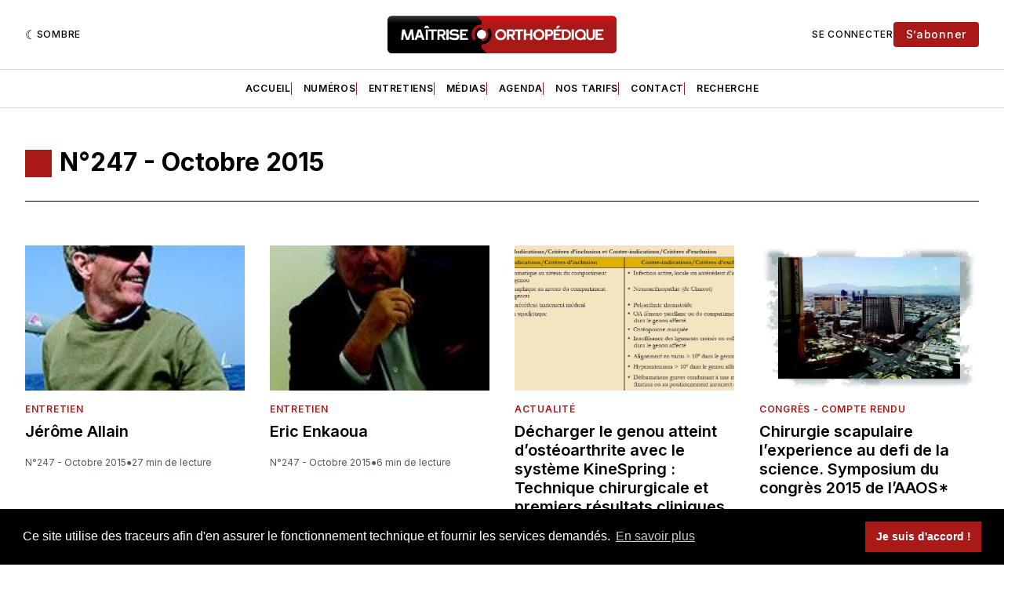

--- FILE ---
content_type: text/html; charset=utf-8
request_url: https://www.maitrise-orthopedique.com/tag/zzndeg-247-octobre-2015/
body_size: 23053
content:
<!doctype html>
<html lang='fr' class=' is-darkModeAdminSetting-enabled '>
  <link rel="stylesheet" href="https://cdnjs.cloudflare.com/ajax/libs/tocbot/4.18.2/tocbot.css">

  <head>
  <meta charset='utf-8'>
  <title>N°247 - Octobre 2015 - Maîtrise Orthopédique</title>
  <meta name='viewport' content='width=device-width, initial-scale=1.0'>

  <link rel='preconnect' href='https://fonts.gstatic.com'>
<link rel='preconnect' href='https://fonts.gstatic.com' crossorigin>

<link rel='preload' as='style' href='https://fonts.googleapis.com/css2?family=Inter:wght@400;500;600;700&display=swap'>
<link rel='stylesheet' href='https://fonts.googleapis.com/css2?family=Inter:wght@400;500;600;700&display=swap' media='print' onload="this.media='all'">

<link rel='preload' as='style' href='https://fonts.googleapis.com/css2?family=Source+Serif+Pro:ital,wght@0,400;0,600;0,700;1,400;1,600;1,700&display=swap'>
<link rel='stylesheet' href='https://fonts.googleapis.com/css2?family=Source+Serif+Pro:ital,wght@0,400;0,600;0,700;1,400;1,600;1,700&display=swap' media='print' onload="this.media='all'">
    <style>
@charset "UTF-8";:root{--color-headerCard-light:#FFF;--color-headerCard-dark:#000;--color-text-headerCardStyleLight:var(--color-headerCard-dark);--color-background-headerCardStyleLight:var(--color-headerCard-light);--color-text-button-headerCardStyleLight:var(--color-headerCard-light);--color-background-button-headerCardStyleLight:var(--color-headerCard-dark);--color-text-button-hover-headerCardStyleLight:var(--color-headerCard-light);--color-background-button-hover-headerCardStyleLight:var(--color-headerCard-dark);--color-text-headerCardStyleDark:var(--color-headerCard-light);--color-background-headerCardStyleDark:var(--color-headerCard-dark);--color-text-button-headerCardStyleDark:var(--color-headerCard-dark);--color-background-button-headerCardStyleDark:var(--color-headerCard-light);--color-text-button-hover-headerCardStyleDark:var(--color-headerCard-dark);--color-background-button-hover-headerCardStyleDark:var(--color-headerCard-light);--color-text-headerCardStyleAccent:var(--color-background-primary);--color-background-headerCardStyleAccent:var(--color-accent);--color-text-button-headerCardStyleAccent:var(--color-text-primary);--color-background-button-headerCardStyleAccent:var(--color-background-primary);--color-text-button-hover-headerCardStyleAccent:var(--color-text-primary);--color-background-button-hover-headerCardStyleAccent:var(--color-background-primary);--color-text-headerCardStyleImage:var(--color-headerCard-light);--color-background-headerCardStyleImage:var(--color-headerCard-dark);--color-text-button-headerCardStyleImage:var(--color-headerCard-light);--color-background-button-headerCardStyleImage:var(--color-headerCard-dark);--color-text-button-hover-headerCardStyleImage:var(--color-headerCard-dark);--color-background-button-hover-headerCardStyleImage:var(--color-headerCard-light)}:root{--color-text-button:var(--color-background-primary);--color-background-button:var(--color-accent);--color-text-button-hover:var(--color-background-primary);--color-background-button-hover:var(--color-text-primary)}:root{--content-width:850px;--content-flow:var(--space-32)}:root{--html-symbol-dark:"☾";--html-symbol-light:"☼";--html-symbol-em-dash:"—";--html-symbol-checkmark:"✓";--html-symbol-multiplication:"✕";--html-symbol-circle:"●";--html-symbol-square:"◼";--html-symbol-play:"▶ "}:root{--motion-duration-slow:.5s;--motion-duration-fast:.25s}:root{--ratio-1:1;--ratio-3x2:3/2;--ratio-16x9:16/9}:root{--focus-outline-size:var(--space-2);--focus-outline-style:solid;--focus-outline-color:currentColor;--focus-outline-offset:var(--space-2)}:root{--border-radius:var(--space-4);--border-radius-circle:50%}:root{--border-width:.5px;--border-style:solid;--border-vertical-offset:calc(calc(var(--grid-gap) / 2) * -1)}:root{--grid-width:1400px;--grid-gap:var(--space-32);--grid-margin:var(--space-20);--grid-margin-large:var(--space-32)}:root{--space-2:2px;--space-4:4px;--space-8:8px;--space-12:12px;--space-16:16px;--space-20:20px;--space-24:24px;--space-32:32px;--space-40:40px;--space-48:48px;--space-56:56px;--space-64:64px;--space-80:80px;--space-96:96px;--space-128:128px;--space-160:160px;--space-168:168px}:root{--font-size-scale-0:12px;--line-height-scale-0:16px;--font-size-scale-1:14px;--line-height-scale-1:16px;--font-size-scale-2:16px;--line-height-scale-2:20px;--font-size-scale-3:18px;--line-height-scale-3:20px;--font-size-scale-4:20px;--line-height-scale-4:24px;--font-size-scale-5:24px;--line-height-scale-5:28px;--font-size-scale-6:28px;--line-height-scale-6:32px;--font-size-scale-7:32px;--line-height-scale-7:32px;--font-size-scale-8:40px;--line-height-scale-8:40px;--font-size-scale-9:48px;--line-height-scale-9:48px;--font-size-scale-10:72px;--line-height-scale-10:72px;--font-size-scale-body-copy:20px;--line-height-scale-body-copy:32px;--line-height-scale-tight:1;--font-weight-light:300;--font-weight-normal:400;--font-weight-medium:500;--font-weight-semibold:600;--font-weight-bold:700;--font-letter-spacing-brevier:.7px;--font-letter-spacing-long-primer:.25px;--font-letter-spacing-tiny:.6px;--font-letter-spacing-small:1.2px;--font-letter-spacing-base:1.6px;--font-letter-spacing-large:2.8px;--font-letter-spacing-negative:-.5px;--font-family-serif:"Source Serif Pro",Georgia,serif;--font-family-sansSerif:"Inter",-apple-system,BlinkMacSystemFont,"Segoe UI",Helvetica,Arial,sans-serif}:root{--color-mode:"light";--color-accent:var(--ghost-accent-color);--color-text-primary:#000000;--color-text-secondary:#4E5965;--color-border-primary:#000000;--color-border-secondary:#D9D9D9;--color-background-primary:#FFFFFF;--color-background-secondary:#f5f5f5}@media (prefers-color-scheme:dark){:root.is-darkModeAdminSetting-enabled{--color-mode:"dark"}:root:not([data-user-color-scheme]).is-darkModeAdminSetting-enabled{--color-mode:"dark";--color-accent:var(--dark-mode-accent-color);--color-text-primary:#FFFFFF;--color-text-secondary:#B3B3B3;--color-border-primary:#525252;--color-border-secondary:#303030;--color-background-primary:#181818;--color-background-secondary:#212121}}[data-user-color-scheme=dark]{--color-mode:"dark";--color-accent:var(--dark-mode-accent-color);--color-text-primary:#FFFFFF;--color-text-secondary:#B3B3B3;--color-border-primary:#525252;--color-border-secondary:#303030;--color-background-primary:#181818;--color-background-secondary:#212121}/*! modern-normalize v1.1.0 | MIT License | https://github.com/sindresorhus/modern-normalize */*,::after,::before{box-sizing:border-box}html{-moz-tab-size:4;-o-tab-size:4;tab-size:4}html{line-height:1.15;-webkit-text-size-adjust:100%}body{margin:0}body{font-family:system-ui,-apple-system,"Segoe UI",Roboto,Helvetica,Arial,sans-serif,"Apple Color Emoji","Segoe UI Emoji"}hr{height:0;color:inherit}abbr[title]{-webkit-text-decoration:underline dotted;text-decoration:underline dotted}b,strong{font-weight:bolder}code,kbd,pre,samp{font-family:ui-monospace,SFMono-Regular,Consolas,"Liberation Mono",Menlo,monospace;font-size:1em}small{font-size:80%}sub,sup{font-size:75%;line-height:0;position:relative;vertical-align:baseline}sub{bottom:-.25em}sup{top:-.5em}table{text-indent:0;border-color:inherit}button,input,optgroup,select,textarea{font-family:inherit;font-size:100%;line-height:1.15;margin:0}button,select{text-transform:none}[type=button],[type=reset],[type=submit],button{-webkit-appearance:button}::-moz-focus-inner{border-style:none;padding:0}:-moz-focusring{outline:1px dotted ButtonText}:-moz-ui-invalid{box-shadow:none}legend{padding:0}progress{vertical-align:baseline}::-webkit-inner-spin-button,::-webkit-outer-spin-button{height:auto}[type=search]{-webkit-appearance:textfield;outline-offset:-2px}::-webkit-search-decoration{-webkit-appearance:none}::-webkit-file-upload-button{-webkit-appearance:button;font:inherit}summary{display:list-item}code[class*=language-],pre[class*=language-]{color:#000;background:0 0;text-shadow:0 1px #fff;font-family:Consolas,Monaco,"Andale Mono","Ubuntu Mono",monospace;font-size:1em;text-align:left;white-space:pre;word-spacing:normal;word-break:normal;word-wrap:normal;line-height:1.5;-moz-tab-size:4;-o-tab-size:4;tab-size:4;-webkit-hyphens:none;hyphens:none}code[class*=language-] ::-moz-selection,code[class*=language-]::-moz-selection,pre[class*=language-] ::-moz-selection,pre[class*=language-]::-moz-selection{text-shadow:none;background:#b3d4fc}code[class*=language-] ::-moz-selection,code[class*=language-]::-moz-selection,pre[class*=language-] ::-moz-selection,pre[class*=language-]::-moz-selection{text-shadow:none;background:#b3d4fc}code[class*=language-] ::selection,code[class*=language-]::selection,pre[class*=language-] ::selection,pre[class*=language-]::selection{text-shadow:none;background:#b3d4fc}@media print{code[class*=language-],pre[class*=language-]{text-shadow:none}}pre[class*=language-]{padding:1em;margin:.5em 0;overflow:auto}:not(pre)>code[class*=language-],pre[class*=language-]{background:#f5f2f0}:not(pre)>code[class*=language-]{padding:.1em;border-radius:.3em;white-space:normal}.token.cdata,.token.comment,.token.doctype,.token.prolog{color:#708090}.token.punctuation{color:#999}.token.namespace{opacity:.7}.token.boolean,.token.constant,.token.deleted,.token.number,.token.property,.token.symbol,.token.tag{color:#905}.token.attr-name,.token.builtin,.token.char,.token.inserted,.token.selector,.token.string{color:#690}.language-css .token.string,.style .token.string,.token.entity,.token.operator,.token.url{color:#9a6e3a;background:hsla(0,0%,100%,.5)}.token.atrule,.token.attr-value,.token.keyword{color:#07a}.token.class-name,.token.function{color:#dd4a68}.token.important,.token.regex,.token.variable{color:#e90}.token.bold,.token.important{font-weight:700}.token.italic{font-style:italic}.token.entity{cursor:help}body .fslightbox-image-wrap{display:block}body .fslightbox-container{font-family:var(--font-family-sansSerif);background:var(--color-background-primary)}body .fslightbox-nav{height:var(--space-48)}body .fslightbox-toolbar{right:var(--space-12)}body [data-fslightbox] img{cursor:zoom-in}body .fslightbox-invalid-file-wrapper{color:var(--color-text-secondary)}body .fslightbox-slide-number-container{font-size:var(--font-size-scale-2);line-height:var(--line-height-scale-2);left:var(--space-12);color:var(--color-text-secondary)}body .fslightbox-slash{background:var(--color-text-secondary)}body .fslightbox-toolbar>.fslightbox-toolbar-button:first-child{display:none}body .fslightbox-svg-path{fill:var(--color-text-secondary)}body .fslightbox-toolbar{background:var(--color-background-primary)}body .fslightbox-toolbar:hover .fslightbox-svg-path{fill:var(--color-text-secondary)}body .fslightbox-slide-btn{background:var(--color-background-primary)}body .fslightbox-slide-btn-container{padding-left:var(--space-16)}body .fslightbox-slide-btn-container:hover .fslightbox-svg-path{fill:var(--color-text-secondary)}body .fslightbox-slide-btn-container-next{padding-right:var(--space-16)}@-webkit-keyframes spin{100%{transform:rotate(360deg)}}@keyframes spin{100%{transform:rotate(360deg)}}.icon{position:relative;display:inline-block;width:25px;height:25px;overflow:hidden;fill:currentColor}.icon__cnt{width:100%;height:100%;background:inherit;fill:inherit;pointer-events:none;transform:translateX(0);-ms-transform:translate(.5px,-.3px)}.icon--m{width:50px;height:50px}.icon--l{width:100px;height:100px}.icon--xl{width:150px;height:150px}.icon--xxl{width:200px;height:200px}.icon__spinner{position:absolute;top:0;left:0;width:100%;height:100%}.icon--ei-spinner .icon__spinner,.icon--ei-spinner-2 .icon__spinner{-webkit-animation:spin 1s steps(12) infinite;animation:spin 1s steps(12) infinite}.icon--ei-spinner-3 .icon__spinner{-webkit-animation:spin 1.5s linear infinite;animation:spin 1.5s linear infinite}.icon--ei-sc-facebook{fill:#3b5998}.icon--ei-sc-github{fill:#333}.icon--ei-sc-google-plus{fill:#dd4b39}.icon--ei-sc-instagram{fill:#3f729b}.icon--ei-sc-linkedin{fill:#0976b4}.icon--ei-sc-odnoklassniki{fill:#ed812b}.icon--ei-sc-skype{fill:#00aff0}.icon--ei-sc-soundcloud{fill:#f80}.icon--ei-sc-tumblr{fill:#35465c}.icon--ei-sc-twitter{fill:#55acee}.icon--ei-sc-vimeo{fill:#1ab7ea}.icon--ei-sc-vk{fill:#45668e}.icon--ei-sc-youtube{fill:#e52d27}.icon--ei-sc-pinterest{fill:#bd081c}.icon--ei-sc-telegram{fill:#08c}.icon{width:var(--space-24);height:var(--space-24)}.icon--m{width:var(--space-48);height:var(--space-48)}:where(body,h1,h2,h3,h4,h5,h6,blockquote,p,pre,dl,dd,ol,ul,figure,hr,fieldset,legend){margin:0;padding:0}li>ol,li>ul{margin-bottom:0}table{border-collapse:collapse;border-spacing:0}:is(a,button,input,textarea,summary):focus-visible{outline:var(--focus-outline-size) var(--focus-outline-style) var(--focus-outline-color);outline-offset:var(--focus-outline-offset)}@media (prefers-reduced-motion:reduce){*{-webkit-animation:none;animation:none;transition:none}}.o-grid{width:100%;margin:auto;display:grid;max-width:var(--grid-width);padding:0 var(--grid-margin)}@media (min-width:64em){.o-grid{padding:0 var(--grid-margin-large)}}.o-grid[class*=-columns]{grid-gap:var(--grid-gap)}@media (min-width:40em){.o-grid--2-columns{grid-template-columns:repeat(2,minmax(0,1fr))}}@media (min-width:40em){.o-grid--3-columns{grid-template-columns:repeat(2,minmax(0,1fr))}}@media (min-width:64em){.o-grid--3-columns{grid-template-columns:repeat(3,minmax(0,1fr))}}@media (min-width:40em){.o-grid--4-columns{grid-template-columns:repeat(2,minmax(0,1fr))}}@media (min-width:64em){.o-grid--4-columns{grid-template-columns:repeat(4,minmax(0,1fr))}}@media (min-width:40em){.o-grid--2-1-columns{grid-template-columns:repeat(2,minmax(0,1fr))}}@media (min-width:64em){.o-grid--2-1-columns{grid-template-columns:2fr 1fr}}.u-font-size-scale-0{font-size:var(--font-size-scale-0);line-height:var(--line-height-scale-0)}.u-font-size-scale-1{font-size:var(--font-size-scale-1);line-height:var(--line-height-scale-1)}.u-font-size-scale-2{font-size:var(--font-size-scale-2);line-height:var(--line-height-scale-2)}.u-font-size-scale-3{font-size:var(--font-size-scale-3);line-height:var(--line-height-scale-3)}.u-font-size-scale-4{font-size:var(--font-size-scale-4);line-height:var(--line-height-scale-4)}.u-font-size-scale-5{font-size:var(--font-size-scale-5);line-height:var(--line-height-scale-5)}.u-font-size-scale-6{font-size:var(--font-size-scale-6);line-height:var(--line-height-scale-6)}.u-font-size-scale-7{font-size:var(--font-size-scale-7);line-height:var(--line-height-scale-7)}.u-font-size-scale-8{font-size:var(--font-size-scale-8);line-height:var(--line-height-scale-8)}.u-font-size-scale-9{font-size:var(--font-size-scale-9);line-height:var(--line-height-scale-9)}.u-font-size-scale-10{font-size:var(--font-size-scale-10);line-height:var(--line-height-scale-10)}.u-font-family-serif{font-family:var(--font-family-serif)!important}.u-font-family-sansSerif{font-family:var(--font-family-sansSerif)!important}.u-font-weight-normal{font-weight:var(--font-weight-normal)}.u-font-weight-medium{font-weight:var(--font-weight-medium)}.u-font-weight-semibold{font-weight:var(--font-weight-semibold)}.u-font-weight-bold{font-weight:var(--font-weight-bold)}.kg-header-card-header,.u-font-headline{font-size:var(--font-size-scale-6);line-height:var(--line-height-scale-6);font-weight:var(--font-weight-medium)}@media (min-width:64em){.kg-header-card-header,.u-font-headline{font-size:var(--font-size-scale-8);line-height:var(--line-height-scale-8);letter-spacing:var(--font-letter-spacing-negative)}}.kg-header-card-subheader,.u-font-standfirst{font-size:var(--font-size-scale-5);line-height:var(--line-height-scale-5);font-weight:var(--font-weight-normal)}@media (min-width:64em){.kg-header-card-subheader,.u-font-standfirst{font-size:var(--font-size-scale-5);line-height:var(--line-height-scale-6)}}.u-font-uppercase{text-transform:uppercase}.u-link{text-decoration:underline}.u-link:hover{text-decoration:none}.u-link:focus-visible{text-decoration:none}.lien-externe{width:1rem;height:1rem;margin-left:2px;top:4px;position:relative;display:inline-block}.lien-mail{margin-left:-2px;top:6px;margin-right:2px;position:relative;display:inline-block}.u-align-auto{margin:auto}.u-align-center{text-align:center}.u-color-text-brand{color:var(--color-accent)}.u-color-text-secondary{color:var(--color-text-secondary)}.u-color-background-secondary{background-color:var(--color-background-secondary)}.u-drop-cap-large:first-letter,.u-drop-cap-small:first-letter{float:left;margin-top:var(--space-8);margin-right:var(--space-8);color:var(--color-accent);font-weight:var(--font-weight-semibold)}.u-drop-cap-small::first-letter{font-size:70px;line-height:52px}.u-drop-cap-large::first-letter{font-size:118px;line-height:86px}.js-on .lazyload,.js-on .lazyloading{opacity:0}.js-on .lazyloaded{opacity:1;transition:opacity var(--motion-duration-slow) ease}.u-hidden{display:none}.u-block{display:block}.u-screenreader{position:absolute;width:1px;height:1px;padding:0;margin:-1px;overflow:hidden;clip:rect(0 0 0 0);border:0}@media (max-width:63.99em){.u-visible-on-desktop{display:none!important}}.u-mt-8{margin-top:var(--space-8)}.u-mr-8{margin-right:var(--space-8)}.u-mt-16{margin-top:var(--space-16)}.u-mb-16{margin-bottom:var(--space-16)}.u-p-32{padding:var(--space-32)}.u-plain-list{margin:0;padding:0;list-style:none}.u-flex{display:flex}body,html{height:100%}body{font-family:var(--font-family-sansSerif);font-size:var(--font-size-scale-2);line-height:var(--line-height-scale-2);font-weight:var(--font-weight-normal);direction:ltr;color:var(--color-text-primary);background-color:var(--color-background-primary);-webkit-font-smoothing:antialiased;-moz-osx-font-smoothing:grayscale}a{color:inherit;text-decoration:none}:where(dd,ol,ul){margin-left:var(--space-16)}img{height:auto;display:block;max-width:100%;font-style:italic}hr{border:0;height:auto;border-top:var(--border-width) var(--border-style) var(--color-border-secondary)}:where(h1,h2,h3,strong){font-weight:var(--font-weight-semibold)}:where(h1){font-size:var(--font-size-scale-6);line-height:var(--line-height-scale-6)}@media (min-width:64em){:where(h1){font-size:var(--font-size-scale-7);line-height:var(--line-height-scale-7)}}:where(h1)+h2,:where(h1)+h3{margin-top:var(--space-16)}:where(h2){font-size:var(--font-size-scale-5);line-height:var(--line-height-scale-5)}@media (min-width:64em){:where(h2){font-size:var(--font-size-scale-6);line-height:var(--line-height-scale-6)}}:where(h2)+h3{margin-top:var(--space-16)}:where(h3){font-size:var(--font-size-scale-4);line-height:var(--line-height-scale-4)}@media (min-width:64em){:where(h3){font-size:var(--font-size-scale-5);line-height:var(--line-height-scale-5)}}blockquote{font-style:italic}blockquote:not(.kg-blockquote-alt){padding-left:var(--space-20);border-left:var(--space-2) solid var(--color-accent)}li code,p code{padding:var(--space-4) var(--space-8);border-radius:var(--border-radius);border:var(--border-width) var(--border-style) var(--color-border-secondary);background-color:var(--color-background-secondary)}code,code[class*=language-]{font-size:var(--font-size-scale-1);line-height:var(--line-height-scale-1);text-shadow:none;color:var(--color-text-primary)}.kg-code-card,pre,pre[class*=language-]{width:100%;overflow-x:auto;border-radius:var(--border-radius)}pre,pre[class*=language-]{margin-bottom:0;margin-top:var(--content-flow);padding:var(--space-32);background-color:var(--color-background-secondary)}.kg-code-card pre{margin-top:0}.token.operator{background-color:transparent}input[type=color],input[type=date],input[type=datetime-local],input[type=datetime],input[type=email],input[type=month],input[type=number],input[type=password],input[type=search],input[type=tel],input[type=text],input[type=time],input[type=url],input[type=week],select,textarea{font-family:var(--font-family-sansSerif);font-size:var(--font-size-scale-2);line-height:var(--line-height-scale-2);font-weight:var(--font-weight-medium);width:100%;display:block;color:var(--color-text-primary);padding:var(--space-12) var(--space-20);background:0 0;border:var(--border-width) var(--border-style) var(--color-border-secondary)}input[type=color]::-moz-placeholder,input[type=date]::-moz-placeholder,input[type=datetime-local]::-moz-placeholder,input[type=datetime]::-moz-placeholder,input[type=email]::-moz-placeholder,input[type=month]::-moz-placeholder,input[type=number]::-moz-placeholder,input[type=password]::-moz-placeholder,input[type=search]::-moz-placeholder,input[type=tel]::-moz-placeholder,input[type=text]::-moz-placeholder,input[type=time]::-moz-placeholder,input[type=url]::-moz-placeholder,input[type=week]::-moz-placeholder,select::-moz-placeholder,textarea::-moz-placeholder{opacity:1;color:var(--color-text-secondary)}input[type=color]::placeholder,input[type=date]::placeholder,input[type=datetime-local]::placeholder,input[type=datetime]::placeholder,input[type=email]::placeholder,input[type=month]::placeholder,input[type=number]::placeholder,input[type=password]::placeholder,input[type=search]::placeholder,input[type=tel]::placeholder,input[type=text]::placeholder,input[type=time]::placeholder,input[type=url]::placeholder,input[type=week]::placeholder,select::placeholder,textarea::placeholder{opacity:1;color:var(--color-text-secondary)}table{font-size:var(--font-size-scale-2);line-height:var(--line-height-scale-2);width:100%;max-width:100%;background-color:var(--color-background-secondary)}table caption{padding:var(--space-16);border-style:var(--border-style);border-width:var(--border-width) var(--border-width) 0 var(--border-width);border-color:var(--color-border-secondary);background-color:var(--color-background-secondary)}table td,table th{text-align:left;padding:var(--space-16);white-space:nowrap;border:var(--border-width) var(--border-style) var(--color-border-secondary)}table tbody+tbody{border-top:var(--border-width) var(--border-style) var(--color-border-secondary)}.responsive-table{display:block;width:100%;overflow-x:auto;word-break:initial}fieldset{border:none}:lang(ar) *{letter-spacing:initial}.c-skip{position:absolute;top:calc(var(--space-96) * -1);left:var(--space-32);padding:var(--space-4) var(--space-16);background-color:var(--color-background-primary)}.c-skip:focus{z-index:10;top:var(--space-32)}.c-header{margin-bottom:var(--space-32);border-bottom:var(--border-width) var(--border-style) var(--color-border-secondary)}[data-user-color-scheme=dark] .c-header{border-bottom:var(--border-width) var(--border-style) var(--color-border-secondary)}@media (prefers-color-scheme:dark){:root:not([data-user-color-scheme]).is-darkModeAdminSetting-enabled .c-header{border-bottom:var(--border-width) var(--border-style) var(--color-border-secondary)}}.c-header__top{padding:var(--space-20) 0;border-bottom:var(--border-width) var(--border-style) var(--color-border-secondary)}.c-header__top-block{display:flex;align-items:center;gap:var(--space-8)}@media (min-width:64em){.c-header__top-block{gap:var(--space-16)}}.c-header__top-inner{display:grid;gap:var(--space-16);align-items:center;grid-template-columns:auto 2fr auto}@media (min-width:40em){.c-header__top-inner{grid-template-columns:1fr 2fr 1fr}}@media (max-width:39.99em){.c-header__top-left{order:2;margin-left:auto}.c-header__top-center{order:1}.c-header__top-right{order:3}}.c-header__top-right{justify-self:end}.c-header__banniere{margin-bottom:var(--space-32)}.c-header__button{font-size:var(--font-size-scale-0);line-height:var(--line-height-scale-0);font-weight:var(--font-weight-medium);text-transform:uppercase;letter-spacing:var(--font-letter-spacing-brevier);padding:0;border:none;cursor:pointer;background:0 0;color:var(--color-text-primary);display:flex;align-items:center;gap:var(--space-4)}.c-header__button:hover{text-decoration:underline}.c-header__button svg{width:var(--space-16);height:var(--space-16);fill:var(--color-text-primary)}.c-footer{position:-webkit-sticky;position:sticky;top:100vh;padding:var(--space-64) 0;margin-top:var(--space-64);background-color:var(--color-background-secondary)}.c-footer__content{display:flex;flex-direction:column;align-items:center}.c-footer__content>*+*{margin-top:var(--space-32)}.c-footer-nav{display:flex;flex-wrap:wrap;justify-content:center}.c-footer-nav .c-nav__item{font-size:var(--font-size-scale-1);line-height:var(--line-height-scale-4);font-weight:var(--font-weight-normal);text-transform:initial;color:var(--color-text-secondary)}.c-footer-nav .c-nav__item:not(:first-child)::before{display:none}.c-footer-nav li:not(:last-child){margin:0}.c-footer-nav a{text-decoration:underline}.c-footer-nav a:hover{text-decoration:none}.c-footer-nav a:focus-visible{text-decoration:none}.c-footer-copy{font-size:var(--font-size-scale-1);line-height:var(--line-height-scale-2);text-align:center;color:var(--color-text-secondary)}.c-footer-copy a{text-decoration:underline}.c-footer-copy a:hover{text-decoration:none}.c-footer-copy a:focus-visible{text-decoration:none}.c-footer-avertissement{font-size:var(--font-size-scale-1);line-height:var(--line-height-scale-2);text-align:center;color:var(--color-text-secondary)}@media (min-width:40em){.c-logo{margin:auto}}.c-logo__link{font-size:var(--font-size-scale-6);line-height:var(--line-height-scale-6);font-weight:var(--font-weight-medium)}@media (min-width:40em){.c-logo__link{font-size:var(--font-size-scale-8);line-height:var(--line-height-scale-8)}}.c-logo__img{max-height:var(--space-32)}@media (min-width:40em){.c-logo__img{max-height:var(--space-48)}}.c-logo__dark{display:none}@media (prefers-color-scheme:dark){:root:not([data-user-color-scheme]).is-darkModeAdminSetting-enabled .c-logo__dark{display:block}:root:not([data-user-color-scheme]).is-darkModeAdminSetting-enabled .c-logo__light{display:none}}[data-user-color-scheme=dark] .c-logo__dark{display:block}[data-user-color-scheme=dark] .c-logo__light{display:none}.c-nav-wrap{min-width:0}.c-nav{display:flex;gap:var(--space-16);padding:var(--space-16) 0;overflow-x:scroll;-ms-overflow-style:none;scrollbar-width:none}.c-nav::-webkit-scrollbar{display:none}@media (min-width:64em){.c-nav--main{justify-content:center}}.c-nav__item{font-size:var(--font-size-scale-0);line-height:var(--line-height-scale-0);font-weight:var(--font-weight-semibold);text-transform:uppercase;letter-spacing:var(--font-letter-spacing-brevier);white-space:nowrap}.c-nav__item:not(:first-child){padding-left:var(--space-16);position:relative}.c-nav__item:not(:first-child):before{border-left:var(--border-width) var(--border-style) var(--color-accent);content:"";height:var(--space-16);left:0;width:1px;overflow:hidden;position:absolute}.c-nav__link{display:block}.c-nav__link--current{text-decoration:underline}.c-nav__link--current:hover{text-decoration:none}.c-nav__link--current:focus-visible{text-decoration:none}.home-template .c-nav__link--current{text-decoration:none}.c-nav__link:hover{text-decoration:underline}.c-author__media{width:var(--space-96);height:var(--space-96);border-radius:var(--border-radius-circle);background-color:var(--color-background-secondary)}.c-author__image{-o-object-fit:cover;object-fit:cover;width:var(--space-96);height:var(--space-96);min-width:var(--space-96);border-radius:var(--border-radius-circle)}.c-btn,.c-content .kg-product-card .kg-product-card-button,.kg-btn,.kg-btn-accent,.kg-header-card-button{--focus-outline-offset:calc(var(--space-4) * -1);font-family:var(--font-family-sansSerif);font-size:var(--font-size-scale-2);line-height:var(--line-height-scale-2);font-weight:var(--font-weight-medium);height:auto;width:-webkit-fit-content;width:-moz-fit-content;width:fit-content;min-width:-webkit-fit-content;min-width:-moz-fit-content;min-width:fit-content;text-align:center;border:none;cursor:pointer;overflow:hidden;padding:var(--space-16) var(--space-24);border-radius:var(--space-4);color:#fff;background-color:var(--color-background-button)}.c-btn:is(:hover,:active,:focus),.c-content .kg-product-card .kg-product-card-button:is(:hover,:active,:focus),.kg-btn-accent:is(:hover,:active,:focus),.kg-btn:is(:hover,:active,:focus),.kg-header-card-button:is(:hover,:active,:focus){color:var(--color-text-button-hover);background-color:var(--color-background-button-hover)}.c-btn--disabled{opacity:.5;cursor:not-allowed}.c-btn--full{width:100%}.c-btn--small{font-size:var(--font-size-scale-1);line-height:var(--line-height-scale-1);font-weight:var(--font-weight-medium);letter-spacing:var(--font-letter-spacing-brevier);padding:var(--space-8) var(--space-16);color:#fff}.c-btn--uppercase{font-size:var(--font-size-scale-0);line-height:var(--line-height-scale-0);text-transform:uppercase;letter-spacing:var(--font-letter-spacing-brevier)}.c-btn--fit-content{width:-webkit-fit-content;width:-moz-fit-content;width:fit-content}.c-btn--loading,.c-btn.loading,.c-content .kg-product-card .c-subscribe-form .kg-product-card-button,.c-content .kg-product-card .loading.kg-product-card-button,.c-subscribe-form .c-btn,.c-subscribe-form .c-content .kg-product-card .kg-product-card-button,.c-subscribe-form .kg-btn,.c-subscribe-form .kg-btn-accent,.c-subscribe-form .kg-header-card-button,.loading.kg-btn,.loading.kg-btn-accent,.loading.kg-header-card-button{display:flex;align-items:center;justify-content:center}@keyframes spin{0%{transform:rotate(0)}100%{transform:rotate(360deg)}}.c-btn--loading:after,.c-btn.loading:after,.c-content .kg-product-card .c-subscribe-form .kg-product-card-button:after,.c-content .kg-product-card .loading.kg-product-card-button:after,.c-subscribe-form .c-btn:after,.c-subscribe-form .c-content .kg-product-card .kg-product-card-button:after,.c-subscribe-form .kg-btn-accent:after,.c-subscribe-form .kg-btn:after,.c-subscribe-form .kg-header-card-button:after,.loading.kg-btn-accent:after,.loading.kg-btn:after,.loading.kg-header-card-button:after{margin-left:var(--space-12);content:"";display:block;height:var(--space-16);width:var(--space-16);border-width:1px;border-style:var(--border-style);border-top-color:transparent;border-right-color:transparent;border-bottom-color:var(--color-text-button);border-left-color:var(--color-text-button);border-radius:var(--border-radius-circle);-webkit-animation:spin var(--motion-duration-slow) infinite linear;animation:spin var(--motion-duration-slow) infinite linear}.c-btn--loading:is(:hover,:active,:focus):after,.c-btn.loading:is(:hover,:active,:focus):after,.c-content .kg-product-card .c-subscribe-form .kg-product-card-button:is(:hover,:active,:focus):after,.c-content .kg-product-card .loading.kg-product-card-button:is(:hover,:active,:focus):after,.c-subscribe-form .c-btn:is(:hover,:active,:focus):after,.c-subscribe-form .c-content .kg-product-card .kg-product-card-button:is(:hover,:active,:focus):after,.c-subscribe-form .kg-btn-accent:is(:hover,:active,:focus):after,.c-subscribe-form .kg-btn:is(:hover,:active,:focus):after,.c-subscribe-form .kg-header-card-button:is(:hover,:active,:focus):after,.loading.kg-btn-accent:is(:hover,:active,:focus):after,.loading.kg-btn:is(:hover,:active,:focus):after,.loading.kg-header-card-button:is(:hover,:active,:focus):after{border-bottom-color:var(--color-background-primary);border-left-color:var(--color-background-primary)}.c-post{margin:0 auto;padding:0 var(--grid-margin);max-width:var(--content-width)}.c-post>*+*{margin-top:var(--content-flow)}.c-content{display:flex;align-items:center;flex-direction:column}.c-content:empty{display:none}.c-content--has-shadow{-webkit-mask-image:linear-gradient(to bottom,var(--color-text-primary) 30%,transparent 100%);mask-image:linear-gradient(to bottom,var(--color-text-primary) 30%,transparent 100%)}.c-content>*{min-width:100%}.c-content>*+*{margin-top:var(--content-flow)}.c-content :where(p,ol,ul,blockquote){font-family:var(--font-family-sansSerif);font-size:var(--font-size-scale-body-copy);line-height:var(--line-height-scale-body-copy)}.c-content :where(h3){font-family:var(--font-family-sansSerif);font-size:var(--font-size-scale-6);line-height:var(--line-height-scale-5);font-weight:var(--font-weight-semibold);border-bottom:solid 2px var(--color-accent);border-left:solid 32px var(--color-accent);padding-left:10px;padding-bottom:3px;margin-top:4rem}.c-content :where(h4){font-family:var(--font-family-sansSerif);font-size:var(--font-size-scale-4);line-height:var(--line-height-scale-4);font-weight:var(--font-weight-semibold);padding-left:40px}.c-content :where(h5){font-family:var(--font-family-sansSerif);font-size:var(--font-size-scale-4);line-height:var(--line-height-scale-4);font-weight:var(--font-weight-medium);font-style:italic;padding-left:40px}.c-content a:not([class]){text-decoration:underline;color:var(--color-accent)}.c-content a:not([class]):hover{text-decoration:none}.c-content a:not([class]):focus-visible{text-decoration:none}.c-content :where(hr){margin:var(--content-flow) 0}.c-content :where(hr)+*{margin-top:0}.c-content :is(dd,ol,ul){padding-left:var(--space-16);padding-right:var(--space-16)}.c-content :is(li){padding-bottom:var(--space-16);margin-left:var(--space-40)}.c-content .gh-post-upgrade-cta{display:none;visibility:hidden}.c-content .question{font-weight:var(--font-weight-semibold);margin-top:var(--space-64);display:flex;align-items:baseline}.c-content .question:before{content:url(/assets/Puce_MO.png);position:relative;left:-12px;top:5px}.c-content .answer{font-style:normal}.c-content .biblio{background-color:var(--color-background-secondary);padding:20px}[data-user-color-scheme=light] .c-content .biblio{background-color:#faebd7}.c-content .texte-article-liste{padding-left:var(--space-64)}.c-content .bibliographie{margin-bottom:1rem;font-style:normal;font-weight:var(--font-weight-medium);text-indent:-25px;padding-left:25px;line-height:1.4rem}.c-content .bibliographie-light{font-style:italic;font-weight:100}.c-content .texte-article-ref-lien{font-weight:var(--font-weight-medium);color:var(--color-accent)}.c-content .texte-article-ref:before{content:"[";font-weight:var(--font-weight-medium);color:var(--color-accent)}.c-content .texte-article-ref:after{content:"]";font-weight:var(--font-weight-medium);color:var(--color-accent)}.c-content .texte-article-biblio-lien{font-weight:var(--font-weight-semibold);color:var(--color-accent)}.c-content .texte-article-ref{position:relative;display:inline-block}.c-content .texte-article-ref-lien .ref-info{visibility:hidden;opacity:0;transition:opacity .5s;background-color:var(--color-background-secondary);color:#fff;border-left:solid 4px var(--color-accent);text-align:center;padding:5px 10px;border-radius:3px;position:absolute;top:100%;left:50%;transform:translateX(-50%);width:100%;max-width:800px;min-width:400px;z-index:1;box-shadow:0 4px 15px 0 rgba(0,0,0,.2509803922);font-family:var(--font-family-sansSerif);font-size:var(--font-size-scale-2);line-height:var(--line-height-scale-2);font-weight:var(--font-weight-normal)}[data-user-color-scheme=light] .c-content .texte-article-ref-lien .ref-info{background-color:#faebd7;color:#000}.c-content .texte-article-ref-lien:hover .ref-info{visibility:visible;opacity:1}.c-content .presentation{display:flex;flex-flow:column;margin-top:2rem;-webkit-text-decoration-color:var(--color-accent)!important;text-decoration-color:var(--color-accent)!important}.c-content .presentation :where(a){color:var(--color-text-primary)!important;-webkit-text-decoration-color:var(--color-accent)!important;text-decoration-color:var(--color-accent)!important}.c-content .presentation :where(a) :hover{color:var(--color-text-primary)!important;-webkit-text-decoration-color:var(--color-accent)!important;text-decoration-color:var(--color-accent)!important}.c-content .presentation :where(h4){font-family:var(--font-family-sansSerif);font-size:var(--font-size-scale-4);line-height:var(--line-height-scale-4);margin-left:40px;margin-top:30px}.c-content .presentation :where(h4):before{content:var(--html-symbol-play);color:var(--color-accent);text-decoration:none!important}.c-content .presentation :where(pres){margin-top:5px;margin-left:65px;font-family:var(--font-family-sansSerif);font-size:var(--font-size-scale-3);line-height:var(--line-height-scale-3)}.sponsors{color:var(--color-text-secondary);padding-top:var(--space-24);padding-bottom:var(--space-32);text-align:center;margin-top:var(--space-64);font-size:var(--font-size-scale-3);line-height:var(--line-height-scale-2);font-weight:var(--font-weight-normal);border-top:var(--color-text-secondary) solid 1px}.sponsors-image{border:var(--color-border-secondary) solid 1px}.sponsors-webinaire{display:block;margin-left:auto;margin-right:auto;margin-top:var(--space-32);margin-bottom:var(--space-16);border:var(--color-border-secondary) solid 1px;max-height:150px}.c-section{margin-top:var(--space-64)}.c-section--editors-pick{padding-top:var(--space-64);padding-bottom:var(--space-64);background:var(--color-background-secondary)}.c-section-heading{display:flex;align-items:baseline;justify-content:space-between;padding-bottom:var(--space-8);margin-bottom:var(--space-24);border-bottom:var(--border-width) var(--border-style) var(--color-border-primary)}.c-section-heading__title{font-family:var(--font-family-sansSerif);font-size:var(--font-size-scale-7);line-height:var(--line-height-scale-7);font-weight:var(--font-weight-bold);border-left:solid 34px var(--color-accent);padding-left:10px;padding-bottom:3px}.c-section-heading__title a:hover{text-decoration:underline}.c-section-heading__title::first-letter{text-transform:capitalize}.c-section-heading__title--small{font-family:var(--font-family-sansSerif);font-size:var(--font-size-scale-3);line-height:var(--line-height-scale-4);font-weight:var(--font-weight-bold);border-left:solid 30px var(--color-accent);padding-left:10px;padding-bottom:3px}.c-section-heading__title--small a:hover{text-decoration:underline}.c-section-heading__all{font-size:var(--font-size-scale-0);line-height:var(--line-height-scale-0);font-weight:var(--font-weight-medium);text-transform:uppercase;letter-spacing:var(--font-letter-spacing-brevier)}.c-section-heading__all:hover{text-decoration:underline}.c-section-heading-author{display:flex;align-items:baseline;justify-content:space-between;padding-bottom:var(--space-8);border-bottom:var(--border-width) var(--border-style) var(--color-border-secondary);font-family:var(--font-family-sansSerif);font-size:var(--font-size-scale-7);line-height:var(--line-height-scale-7);font-weight:var(--font-weight-medium)}.c-subscribe-form .c-alert{display:none}.c-content .kg-product-card .c-subscribe-form .kg-product-card-button:after,.c-subscribe-form .c-btn:after,.c-subscribe-form .c-content .kg-product-card .kg-product-card-button:after,.c-subscribe-form .kg-btn-accent:after,.c-subscribe-form .kg-btn:after,.c-subscribe-form .kg-header-card-button:after{display:none}.c-content .kg-product-card .c-subscribe-form.loading .kg-product-card-button:after,.c-subscribe-form.loading .c-btn:after,.c-subscribe-form.loading .c-content .kg-product-card .kg-product-card-button:after,.c-subscribe-form.loading .kg-btn-accent:after,.c-subscribe-form.loading .kg-btn:after,.c-subscribe-form.loading .kg-header-card-button:after{display:block}.c-subscribe-form.error .c-alert--error,.c-subscribe-form.invalid .c-alert--invalid,.c-subscribe-form.success .c-alert--success{display:block}.c-form-group{display:flex;gap:var(--space-16)}.c-alert{font-size:var(--font-size-scale-1);line-height:var(--line-height-scale-1);font-weight:var(--font-weight-medium);margin-top:var(--space-16)}.c-alert:empty{display:none}.c-alert:before{font-weight:var(--font-weight-bold);margin-right:var(--space-8)}.c-alert--success:before{content:var(--html-symbol-checkmark)}.c-alert--error:before,.c-alert--invalid:before{content:var(--html-symbol-multiplication)}.c-teaser{display:flex}.c-teaser--large{display:grid;grid-template-columns:1fr 2fr;-moz-column-gap:var(--grid-gap);column-gap:var(--grid-gap)}.c-teaser__media{width:var(--space-80);height:var(--space-64);flex-basis:var(--space-80);margin-left:var(--space-16);position:relative;aspect-ratio:var(--ratio-3x2);background-color:var(--color-background-secondary)}.c-teaser__media:after{content:"";position:absolute;top:0;right:0;bottom:0;left:0;background-color:rgba(0,0,0,.1);opacity:0;transition:ease opacity var(--motion-duration-fast)}.c-teaser__media:hover:after{opacity:1}@media (min-width:64em){.c-teaser--large .c-teaser__media{width:auto;height:auto;flex-basis:auto;margin:0}}.c-teaser__image{position:absolute;inset:0;width:100%;height:100%;-o-object-fit:cover;object-fit:cover}.c-teaser__content{flex:1}.c-teaser__content>*+*{margin-top:var(--space-8)}.c-teaser--large .c-teaser__content{order:2}.c-teaser__headline{font-family:var(--font-family-sansSerif);font-size:var(--font-size-scale-2);line-height:var(--line-height-scale-2);font-weight:var(--font-weight-semibold)}.c-teaser__headline:hover{text-decoration:underline}@media (min-width:64em){.c-teaser--large .c-teaser__headline{font-size:var(--font-size-scale-6);line-height:var(--line-height-scale-6);font-weight:var(--font-weight-semibold)}}.c-teaser__standfirst{font-family:var(--font-family-serif);font-size:var(--font-size-scale-3);line-height:var(--line-height-scale-4)}.c-teaser__meta{margin-top:var(--space-8);display:flex;flex-direction:column;gap:var(--space-8)}.c-teaser__byline{font-size:var(--font-size-scale-0);line-height:var(--line-height-scale-0);font-weight:var(--font-weight-medium);text-transform:uppercase;letter-spacing:var(--font-letter-spacing-brevier)}.c-teaser__time{display:flex;align-items:center;gap:var(--space-8);color:var(--color-text-secondary)}.c-teaser__metaSep{display:inline-block;font-size:var(--font-size-scale-0);line-height:var(--line-height-scale-0)}.c-teaser__numero{font-size:var(--font-size-scale-0);line-height:var(--line-height-scale-0)}.c-teaser__tag{font-weight:var(--font-weight-semibold)!important;text-align:left}.c-card--center *{text-align:center;justify-content:center}.c-card__media{display:block;position:relative;padding-bottom:66%;aspect-ratio:var(--ratio-3x2);margin-bottom:var(--space-16);background-color:var(--color-background-secondary)}.c-card__media:after{content:"";position:absolute;top:0;right:0;bottom:0;left:0;background-color:rgba(0,0,0,.1);opacity:0;transition:ease opacity var(--motion-duration-fast)}.c-card__media:hover:after{opacity:1}.c-card__image{position:absolute;inset:0;width:100%;height:100%;-o-object-fit:cover;object-fit:cover}.c-card__icon{display:none}.c-card__content>*+*{margin-top:var(--space-8)}@media (min-width:64em){.c-card--center .c-card__content{padding:0 var(--space-32)}}.c-card__headline{font-family:var(--font-family-sansSerif);font-size:var(--font-size-scale-4);line-height:var(--line-height-scale-4);font-weight:var(--font-weight-semibold)}.c-card__headline:hover{text-decoration:underline}@media (min-width:64em){.c-card--large .c-card__headline{font-size:var(--font-size-scale-6);line-height:var(--line-height-scale-7)}}.c-card__standfirst{font-family:var(--font-family-SansSerif);font-size:var(--font-size-scale-2);line-height:var(--line-height-scale-3)}.c-card--large .c-card__standfirst{font-family:var(--font-family-SansSerif);font-size:var(--font-size-scale-3);line-height:var(--line-height-scale-4)}@media (min-width:64em){.c-card--large .c-card__standfirst{font-family:var(--font-family-SansSerif);font-size:var(--font-size-scale-3);line-height:var(--line-height-scale-4)}}.c-card__meta{display:flex;flex-direction:column;gap:var(--space-8)}.c-card__byline{font-size:var(--font-size-scale-0);line-height:var(--line-height-scale-0);font-weight:var(--font-weight-medium);text-transform:uppercase;letter-spacing:var(--font-letter-spacing-brevier)}.c-card__time{display:flex;align-items:center;gap:var(--space-8);color:var(--color-text-secondary)}.c-card__time ::first-letter{text-transform:capitalize}.c-card__time_annonce{display:flex;gap:var(--space-8);color:var(--color-text-secondary)}.c-card__time_annonce ::first-letter{text-transform:capitalize}.c-card__metaSep{display:inline-block;font-size:var(--font-size-scale-0);line-height:var(--line-height-scale-0)}.c-card__numero{font-size:var(--font-size-scale-0);line-height:var(--line-height-scale-0)}.c-card__image-sponsor{width:50%;margin-left:auto}.c-card__tag{font-family:var(--font-family-sansSerif);font-size:var(--font-size-scale-0);line-height:var(--line-height-scale-0);font-weight:var(--font-weight-semibold);font-weight:var(--font-weight-semibold)!important;text-align:left}.c-hero{display:grid}@media (max-width:63.99em){.c-hero>*{margin-top:var(--content-flow)}.c-hero .center{margin-top:0}.c-hero .left{order:2}.c-hero .center{order:1}.c-hero .right{order:3}}@media (min-width:64em){.c-hero{-moz-column-gap:var(--grid-gap);column-gap:var(--grid-gap);grid-template-columns:repeat(12,1fr);grid-template-rows:minmax(2rem,auto) repeat(2,1fr)}.c-hero .left{grid-column:1/span 3;grid-row-start:1;position:relative}.c-hero .left:after{content:"";position:absolute;top:0;bottom:0;left:auto;right:var(--border-vertical-offset);border-right:var(--border-width) var(--border-style) var(--color-border-secondary)}.c-hero .center{grid-column:4/span 6}.c-hero .right{grid-column:10/span 3;position:relative}.c-hero .right:after{content:"";position:absolute;top:0;bottom:0;right:auto;left:var(--border-vertical-offset);border-right:var(--border-width) var(--border-style) var(--color-border-secondary)}}.c-tag{font-size:var(--font-size-scale-0);line-height:var(--line-height-scale-0);font-weight:var(--font-weight-medium);text-transform:uppercase;letter-spacing:var(--font-letter-spacing-brevier);color:var(--color-text-secondary)}.c-tag a{color:var(--color-accent)}.c-tag a:hover{text-decoration:underline}.c-tag-card{display:block;padding:var(--space-24);border-radius:var(--border-radius);background-color:var(--color-background-secondary);border-left:var(--space-4) solid var(--color-accent-tag,var(--color-accent))}.c-tag-card__name{font-size:var(--font-size-scale-3);line-height:var(--line-height-scale-3)}.c-card-archive{position:relative;padding-top:var(--space-24);margin-top:var(--space-24)}@media (min-width:64em){.c-card-archive{padding-top:var(--space-40);margin-top:var(--space-40)}}.c-card-archive:before{content:"";display:block;width:100%;height:1px;position:absolute;top:0;background-color:var(--color-border-secondary)}.c-card-archive:first-child{margin-top:0;padding-top:0}.c-card-archive:first-child:before{background-color:transparent}.c-card-archive:last-child{margin-bottom:var(--space-32)}@media (min-width:40em){.c-card-archive{display:grid;grid-template-columns:repeat(8,1fr);grid-template-rows:1fr;grid-column-gap:var(--space-40);grid-template-areas:"meta meta content content content content content content"}.c-card-archive__meta{grid-area:meta}.c-card-archive__content{grid-area:content}}.c-card-archive--date-1+.c-card-archive--date-1,.c-card-archive--date-10+.c-card-archive--date-10,.c-card-archive--date-11+.c-card-archive--date-11,.c-card-archive--date-12+.c-card-archive--date-12,.c-card-archive--date-2+.c-card-archive--date-2,.c-card-archive--date-3+.c-card-archive--date-3,.c-card-archive--date-4+.c-card-archive--date-4,.c-card-archive--date-5+.c-card-archive--date-5,.c-card-archive--date-6+.c-card-archive--date-6,.c-card-archive--date-7+.c-card-archive--date-7,.c-card-archive--date-8+.c-card-archive--date-8,.c-card-archive--date-9+.c-card-archive--date-9,.c-card-archive--date-١+.c-card-archive--date-١,.c-card-archive--date-١٠+.c-card-archive--date-١٠,.c-card-archive--date-١١+.c-card-archive--date-١١,.c-card-archive--date-١٢+.c-card-archive--date-١٢,.c-card-archive--date-٢+.c-card-archive--date-٢,.c-card-archive--date-٣+.c-card-archive--date-٣,.c-card-archive--date-٤+.c-card-archive--date-٤,.c-card-archive--date-٥+.c-card-archive--date-٥,.c-card-archive--date-٦+.c-card-archive--date-٦,.c-card-archive--date-٧+.c-card-archive--date-٧,.c-card-archive--date-٨+.c-card-archive--date-٨,.c-card-archive--date-٩+.c-card-archive--date-٩{padding-top:0;margin-top:0}.c-card-archive--date-1+.c-card-archive--date-1:before,.c-card-archive--date-10+.c-card-archive--date-10:before,.c-card-archive--date-11+.c-card-archive--date-11:before,.c-card-archive--date-12+.c-card-archive--date-12:before,.c-card-archive--date-2+.c-card-archive--date-2:before,.c-card-archive--date-3+.c-card-archive--date-3:before,.c-card-archive--date-4+.c-card-archive--date-4:before,.c-card-archive--date-5+.c-card-archive--date-5:before,.c-card-archive--date-6+.c-card-archive--date-6:before,.c-card-archive--date-7+.c-card-archive--date-7:before,.c-card-archive--date-8+.c-card-archive--date-8:before,.c-card-archive--date-9+.c-card-archive--date-9:before,.c-card-archive--date-١+.c-card-archive--date-١:before,.c-card-archive--date-١٠+.c-card-archive--date-١٠:before,.c-card-archive--date-١١+.c-card-archive--date-١١:before,.c-card-archive--date-١٢+.c-card-archive--date-١٢:before,.c-card-archive--date-٢+.c-card-archive--date-٢:before,.c-card-archive--date-٣+.c-card-archive--date-٣:before,.c-card-archive--date-٤+.c-card-archive--date-٤:before,.c-card-archive--date-٥+.c-card-archive--date-٥:before,.c-card-archive--date-٦+.c-card-archive--date-٦:before,.c-card-archive--date-٧+.c-card-archive--date-٧:before,.c-card-archive--date-٨+.c-card-archive--date-٨:before,.c-card-archive--date-٩+.c-card-archive--date-٩:before{background-color:transparent}.c-card-archive--date-1+.c-card-archive--date-1 .c-card-archive__meta,.c-card-archive--date-10+.c-card-archive--date-10 .c-card-archive__meta,.c-card-archive--date-11+.c-card-archive--date-11 .c-card-archive__meta,.c-card-archive--date-12+.c-card-archive--date-12 .c-card-archive__meta,.c-card-archive--date-2+.c-card-archive--date-2 .c-card-archive__meta,.c-card-archive--date-3+.c-card-archive--date-3 .c-card-archive__meta,.c-card-archive--date-4+.c-card-archive--date-4 .c-card-archive__meta,.c-card-archive--date-5+.c-card-archive--date-5 .c-card-archive__meta,.c-card-archive--date-6+.c-card-archive--date-6 .c-card-archive__meta,.c-card-archive--date-7+.c-card-archive--date-7 .c-card-archive__meta,.c-card-archive--date-8+.c-card-archive--date-8 .c-card-archive__meta,.c-card-archive--date-9+.c-card-archive--date-9 .c-card-archive__meta,.c-card-archive--date-١+.c-card-archive--date-١ .c-card-archive__meta,.c-card-archive--date-١٠+.c-card-archive--date-١٠ .c-card-archive__meta,.c-card-archive--date-١١+.c-card-archive--date-١١ .c-card-archive__meta,.c-card-archive--date-١٢+.c-card-archive--date-١٢ .c-card-archive__meta,.c-card-archive--date-٢+.c-card-archive--date-٢ .c-card-archive__meta,.c-card-archive--date-٣+.c-card-archive--date-٣ .c-card-archive__meta,.c-card-archive--date-٤+.c-card-archive--date-٤ .c-card-archive__meta,.c-card-archive--date-٥+.c-card-archive--date-٥ .c-card-archive__meta,.c-card-archive--date-٦+.c-card-archive--date-٦ .c-card-archive__meta,.c-card-archive--date-٧+.c-card-archive--date-٧ .c-card-archive__meta,.c-card-archive--date-٨+.c-card-archive--date-٨ .c-card-archive__meta,.c-card-archive--date-٩+.c-card-archive--date-٩ .c-card-archive__meta{display:none}.c-card-archive--date-1+.c-card-archive--date-1 .c-card-archive__content,.c-card-archive--date-10+.c-card-archive--date-10 .c-card-archive__content,.c-card-archive--date-11+.c-card-archive--date-11 .c-card-archive__content,.c-card-archive--date-12+.c-card-archive--date-12 .c-card-archive__content,.c-card-archive--date-2+.c-card-archive--date-2 .c-card-archive__content,.c-card-archive--date-3+.c-card-archive--date-3 .c-card-archive__content,.c-card-archive--date-4+.c-card-archive--date-4 .c-card-archive__content,.c-card-archive--date-5+.c-card-archive--date-5 .c-card-archive__content,.c-card-archive--date-6+.c-card-archive--date-6 .c-card-archive__content,.c-card-archive--date-7+.c-card-archive--date-7 .c-card-archive__content,.c-card-archive--date-8+.c-card-archive--date-8 .c-card-archive__content,.c-card-archive--date-9+.c-card-archive--date-9 .c-card-archive__content,.c-card-archive--date-١+.c-card-archive--date-١ .c-card-archive__content,.c-card-archive--date-١٠+.c-card-archive--date-١٠ .c-card-archive__content,.c-card-archive--date-١١+.c-card-archive--date-١١ .c-card-archive__content,.c-card-archive--date-١٢+.c-card-archive--date-١٢ .c-card-archive__content,.c-card-archive--date-٢+.c-card-archive--date-٢ .c-card-archive__content,.c-card-archive--date-٣+.c-card-archive--date-٣ .c-card-archive__content,.c-card-archive--date-٤+.c-card-archive--date-٤ .c-card-archive__content,.c-card-archive--date-٥+.c-card-archive--date-٥ .c-card-archive__content,.c-card-archive--date-٦+.c-card-archive--date-٦ .c-card-archive__content,.c-card-archive--date-٧+.c-card-archive--date-٧ .c-card-archive__content,.c-card-archive--date-٨+.c-card-archive--date-٨ .c-card-archive__content,.c-card-archive--date-٩+.c-card-archive--date-٩ .c-card-archive__content{position:relative;padding-top:var(--space-16);margin-top:var(--space-16)}@media (min-width:64em){.c-card-archive--date-1+.c-card-archive--date-1 .c-card-archive__content,.c-card-archive--date-10+.c-card-archive--date-10 .c-card-archive__content,.c-card-archive--date-11+.c-card-archive--date-11 .c-card-archive__content,.c-card-archive--date-12+.c-card-archive--date-12 .c-card-archive__content,.c-card-archive--date-2+.c-card-archive--date-2 .c-card-archive__content,.c-card-archive--date-3+.c-card-archive--date-3 .c-card-archive__content,.c-card-archive--date-4+.c-card-archive--date-4 .c-card-archive__content,.c-card-archive--date-5+.c-card-archive--date-5 .c-card-archive__content,.c-card-archive--date-6+.c-card-archive--date-6 .c-card-archive__content,.c-card-archive--date-7+.c-card-archive--date-7 .c-card-archive__content,.c-card-archive--date-8+.c-card-archive--date-8 .c-card-archive__content,.c-card-archive--date-9+.c-card-archive--date-9 .c-card-archive__content,.c-card-archive--date-١+.c-card-archive--date-١ .c-card-archive__content,.c-card-archive--date-١٠+.c-card-archive--date-١٠ .c-card-archive__content,.c-card-archive--date-١١+.c-card-archive--date-١١ .c-card-archive__content,.c-card-archive--date-١٢+.c-card-archive--date-١٢ .c-card-archive__content,.c-card-archive--date-٢+.c-card-archive--date-٢ .c-card-archive__content,.c-card-archive--date-٣+.c-card-archive--date-٣ .c-card-archive__content,.c-card-archive--date-٤+.c-card-archive--date-٤ .c-card-archive__content,.c-card-archive--date-٥+.c-card-archive--date-٥ .c-card-archive__content,.c-card-archive--date-٦+.c-card-archive--date-٦ .c-card-archive__content,.c-card-archive--date-٧+.c-card-archive--date-٧ .c-card-archive__content,.c-card-archive--date-٨+.c-card-archive--date-٨ .c-card-archive__content,.c-card-archive--date-٩+.c-card-archive--date-٩ .c-card-archive__content{padding-top:var(--space-24);margin-top:var(--space-24)}}.c-card-archive--date-1+.c-card-archive--date-1 .c-card-archive__content:before,.c-card-archive--date-10+.c-card-archive--date-10 .c-card-archive__content:before,.c-card-archive--date-11+.c-card-archive--date-11 .c-card-archive__content:before,.c-card-archive--date-12+.c-card-archive--date-12 .c-card-archive__content:before,.c-card-archive--date-2+.c-card-archive--date-2 .c-card-archive__content:before,.c-card-archive--date-3+.c-card-archive--date-3 .c-card-archive__content:before,.c-card-archive--date-4+.c-card-archive--date-4 .c-card-archive__content:before,.c-card-archive--date-5+.c-card-archive--date-5 .c-card-archive__content:before,.c-card-archive--date-6+.c-card-archive--date-6 .c-card-archive__content:before,.c-card-archive--date-7+.c-card-archive--date-7 .c-card-archive__content:before,.c-card-archive--date-8+.c-card-archive--date-8 .c-card-archive__content:before,.c-card-archive--date-9+.c-card-archive--date-9 .c-card-archive__content:before,.c-card-archive--date-١+.c-card-archive--date-١ .c-card-archive__content:before,.c-card-archive--date-١٠+.c-card-archive--date-١٠ .c-card-archive__content:before,.c-card-archive--date-١١+.c-card-archive--date-١١ .c-card-archive__content:before,.c-card-archive--date-١٢+.c-card-archive--date-١٢ .c-card-archive__content:before,.c-card-archive--date-٢+.c-card-archive--date-٢ .c-card-archive__content:before,.c-card-archive--date-٣+.c-card-archive--date-٣ .c-card-archive__content:before,.c-card-archive--date-٤+.c-card-archive--date-٤ .c-card-archive__content:before,.c-card-archive--date-٥+.c-card-archive--date-٥ .c-card-archive__content:before,.c-card-archive--date-٦+.c-card-archive--date-٦ .c-card-archive__content:before,.c-card-archive--date-٧+.c-card-archive--date-٧ .c-card-archive__content:before,.c-card-archive--date-٨+.c-card-archive--date-٨ .c-card-archive__content:before,.c-card-archive--date-٩+.c-card-archive--date-٩ .c-card-archive__content:before{content:"";display:block;width:100%;height:1px;position:absolute;top:0;background-color:var(--color-border-secondary)}@media (max-width:39.99em){.c-card-archive__meta{margin-bottom:var(--space-16)}}@media (max-width:39.99em){.c-card-archive__content{padding-left:var(--space-16)}}.c-card-archive__date{color:var(--color-text-secondary)}.c-card-archive__title{font-family:var(--font-family-sansSerif);font-size:var(--font-size-scale-2);line-height:var(--line-height-scale-4);font-weight:var(--font-weight-medium)}.c-card-archive__date-mini{display:none;font-weight:var(--font-weight-normal);color:var(--color-text-secondary)}.c-card-archive__url:hover{text-decoration:underline}.c-timestamp{font-size:var(--font-size-scale-0);line-height:var(--line-height-scale-0);color:var(--color-text-secondary)}.c-timestamp__court{text-transform:capitalize}.c-reading-time{font-size:var(--font-size-scale-0);line-height:var(--line-height-scale-0);color:var(--color-text-secondary)}.c-byline{display:flex;flex-wrap:wrap;color:var(--color-text-secondary);position:relative}.c-byline a:hover{text-decoration:underline}.c-byline__icon{margin-right:var(--space-8)}.c-byline .auteur-lien .auteur-info{visibility:hidden;opacity:0;transition:opacity .5s;background-color:#3c3c3c;color:#fff;border-left:solid 4px var(--color-accent);text-align:center;padding:5px 10px;border-radius:3px;position:absolute;top:120%;left:50%;transform:translateX(-50%);max-width:800px;min-width:400px;z-index:1;box-shadow:0 4px 15px 0 rgba(0,0,0,.3764705882);font-family:var(--font-family-sansSerif);font-size:var(--font-size-scale-2);line-height:var(--line-height-scale-2);font-weight:var(--font-weight-normal);text-transform:none}.c-byline .auteur-lien:hover .auteur-info{visibility:visible;opacity:1}.c-topper{margin:0 auto;margin-top:var(--space-40);padding:0 var(--grid-margin);max-width:var(--content-width);margin-bottom:var(--space-32)}.c-topper__content{padding-bottom:var(--space-32)}.c-topper__content>*+*{margin-top:var(--space-8)}.c-topper__tag{font-family:var(--font-family-sansSerif);font-size:var(--font-size-scale-2);line-height:var(--line-height-scale-2);font-weight:var(--font-weight-semibold);letter-spacing:var(--font-letter-spacing-brevier)}.c-topper__headline{font-family:var(--font-family-sansSerif);font-size:var(--font-size-scale-5);line-height:var(--line-height-scale-5);font-weight:var(--font-weight-bold)}@media (min-width:64em){.c-topper__headline{font-size:var(--font-size-scale-7);line-height:var(--line-height-scale-8);font-weight:var(--font-weight-semibold)}}.c-topper__standfirst{margin-top:var(--space-24);margin-bottom:var(--space-24);font-family:var(--font-family-sansSerif);font-size:var(--font-size-scale-3);line-height:var(--line-height-scale-4)}@media (min-width:64em){.c-topper__standfirst{font-size:var(--font-size-scale-4);line-height:var(--line-height-scale-5)}}.c-topper__media-standfirst{margin-top:var(--space-16);margin-bottom:var(--space-16);font-family:var(--font-family-sansSerif);font-size:var(--font-size-scale-2);line-height:var(--line-height-scale-3)}@media (min-width:64em){.c-topper__media-standfirst{font-size:var(--font-size-scale-4);line-height:var(--line-height-scale-5)}}.c-topper__meta{display:flex;flex-direction:column;margin-top:var(--space-20);padding-bottom:var(--space-12);border-bottom:var(--border-width) var(--border-style) var(--color-border-secondary);align-items:center}@media (min-width:64em){.c-topper__meta{flex-direction:row;border-bottom:var(--border-width) var(--border-style) var(--color-border-secondary)}}.c-topper__byline{align-items:center;font-size:var(--font-size-scale-2);line-height:var(--line-height-scale-2);text-transform:uppercase}.c-topper__metaDOI{display:flex;flex-direction:column;align-items:center;gap:var(--space-8);color:var(--color-text-secondary)}@media (min-width:64em){.c-topper__metaDOI{flex-direction:row}}.c-topper__metaSep{display:inline-block}.c-topper__timestamp{font-size:var(--font-size-scale-1);line-height:var(--line-height-scale-1)}.c-topper__doi{font-size:var(--font-size-scale-1);line-height:var(--line-height-scale-1);text-transform:uppercase}.c-topper__numero{font-size:var(--font-size-scale-1);line-height:var(--line-height-scale-1)}.c-topper__reading-time{display:flex;flex-direction:row;align-items:center;justify-content:right;margin-left:auto;font-size:var(--font-size-scale-1);line-height:var(--line-height-scale-1);color:var(--color-text-secondary)}.c-topper__icon{color:var(--color-text-secondary)}.c-topper__media-grille{grid-template-columns:repeat(2,auto);padding:0 var(--grid-margin-medium);justify-content:space-between}.c-topper__media-image{width:var(--space-160)}.c-feature-image-figure{margin-top:var(--space-32)}.c-feature-image-wrap{position:relative;aspect-ratio:var(--ratio-3x2);background-color:var(--color-background-secondary)}.c-feature-image{position:absolute;inset:0;width:100%;height:100%;-o-object-fit:cover;object-fit:cover}.c-feature-image-caption{width:100%;padding:var(--space-16);color:var(--color-text-secondary);background-color:var(--color-background-secondary);font-size:var(--font-size-scale-1);line-height:var(--line-height-scale-1);letter-spacing:var(--font-letter-spacing-long-primer)}.c-feature-image-caption a{text-decoration:underline}.c-feature-image-caption a:hover{text-decoration:none}.c-feature-image-caption a:focus-visible{text-decoration:none}.c-stack-stories>:not(:last-child){margin-bottom:var(--space-16);padding-bottom:var(--space-16);border-bottom:var(--border-width) var(--border-style) var(--color-border-secondary)}.c-stack-stories--large>:not(:last-child){margin-bottom:var(--space-32);padding-bottom:var(--space-32)}.c-editors-pick{display:grid;grid-template-rows:auto 1fr;grid-template-columns:var(--space-80) 2fr;grid-template-areas:"number media" "content content"}.c-editors-pick__media{grid-area:media;position:relative;aspect-ratio:var(--ratio-3x2);background-color:var(--color-background-primary)}.c-editors-pick__media:after{content:"";position:absolute;top:0;right:0;bottom:0;left:0;background-color:rgba(0,0,0,.1);opacity:0;transition:ease opacity var(--motion-duration-fast)}.c-editors-pick__media:hover:after{opacity:1}.c-editors-pick__image{position:absolute;inset:0;width:100%;height:100%;-o-object-fit:cover;object-fit:cover}.c-editors-pick__content{grid-area:content}.c-editors-pick__content>*+*{margin-top:var(--space-8)}.c-editors-pick__content{margin-top:var(--space-24)}.c-editors-pick__headline{font-family:var(--font-family-sansSerif);font-size:var(--font-size-scale-4);line-height:var(--line-height-scale-4);font-weight:var(--font-weight-semibold)}.c-editors-pick__headline:hover{text-decoration:underline}.c-editors-picks-wrapper{counter-reset:list-items}.c-editors-picks-wrapper .c-editors-pick::before{font-size:var(--font-size-scale-10);line-height:var(--line-height-scale-10);font-weight:var(--font-weight-bold);grid-area:number;counter-increment:list-items;content:counter(list-items);-webkit-text-stroke-width:1px;-webkit-text-fill-color:transparent;margin-top:auto;margin-bottom:calc(var(--space-8) * -1)}.c-page-header{margin-bottom:var(--space-32)}.c-page-header__content{margin-top:var(--space-32);margin-bottom:var(--space-16);padding:0 var(--space-32);font-family:var(--font-family-sansSerif);font-size:var(--font-size-scale-3);line-height:var(--line-height-scale-3)}.c-color-mode-btn:before{font-size:var(--font-size-scale-2);line-height:var(--line-height-scale-2)}@media (max-width:39.99em){.c-color-mode-btn:before{font-size:var(--font-size-scale-3);line-height:var(--line-height-scale-3)}}.c-color-mode-btn:hover{text-decoration:none}.c-color-mode-btn:hover span{text-decoration:underline}[data-colormode=dark]:before{content:var(--html-symbol-dark)}[data-colormode=light]:before{content:var(--html-symbol-light)}.c-card-author{width:100%;padding:var(--space-32);border-radius:var(--border-radius);background-color:var(--color-background-secondary)}.c-card-author>*+*{margin-top:var(--space-20);padding-top:var(--space-20);border-top:var(--border-width) var(--border-style) var(--color-border-secondary)}.c-card-author__url{display:block}.c-card-author__url:hover{text-decoration:underline}.c-card-author__media{display:block;margin-bottom:var(--space-16);width:var(--space-96);height:var(--space-96);border-radius:var(--border-radius-circle);background-color:var(--color-background-primary)}.c-card-author__image{-o-object-fit:cover;object-fit:cover;width:var(--space-96);height:var(--space-96);min-width:var(--space-96);border-radius:var(--border-radius-circle)}.c-card-author__name{font-family:var(--font-family-sansSerif);font-size:var(--font-size-scale-4);line-height:var(--line-height-scale-4);font-weight:var(--font-weight-bold)}.c-card-author__bio{font-family:var(--font-family-sansSerif);font-size:var(--font-size-scale-2);line-height:var(--line-height-scale-4);margin-top:var(--space-8);color:var(--color-text-secondary)}.c-card-author__posts>*+*{margin-top:var(--space-8)}.c-card-author__posts a:hover{text-decoration:underline}.c-card-author__posts-title{font-family:var(--font-family-sansSerif);font-size:var(--font-size-scale-2);line-height:var(--line-height-scale-4);font-weight:var(--font-weight-medium);position:relative;padding-left:var(--space-24)}.c-card-author__posts-title:before{position:absolute;left:0;content:var(--html-symbol-em-dash);color:var(--color-text-secondary)}.c-social-icons{display:flex;flex-wrap:wrap;gap:var(--space-16)}.c-social-icons__link{display:flex;align-items:center;justify-content:center;width:var(--space-40);height:var(--space-40);border-radius:var(--border-radius-circle);background-color:var(--color-background-primary)}.c-social-icons__link:is(:hover,:active,:focus) .c-social-icons__icon{fill:var(--color-text-primary)}.c-social-icons__icon{fill:var(--color-text-secondary)}.c-share{display:flex;gap:var(--space-16);justify-content:right}@media (max-width:39.99em){.c-share{justify-content:flex-end}}@media (min-width:40em){.c-share{margin-left:auto}}.c-share__link{display:flex;align-items:center;justify-content:center;width:var(--space-40);height:var(--space-40);border-radius:var(--border-radius-circle);background-color:var(--color-background-secondary)}.c-share__link:is(:hover,:active,:focus) .c-share__icon{fill:var(--color-text-primary)}.c-share__icon{fill:var(--color-text-secondary)}.instagram-media{margin-top:var(--content-flow)!important;margin-bottom:0!important}.instagram-media:before{content:""}.c-newsletters-labels{margin-bottom:var(--space-32)}.c-newsletters-label__input{position:absolute;top:0;left:0;opacity:0}.c-newsletters-label__input+label{display:flex;flex-direction:row;cursor:pointer;padding:var(--space-32);background-color:var(--color-background-secondary);border-bottom:var(--border-width) var(--border-style) var(--color-border-secondary)}.c-newsletters-label:first-child .c-newsletters-label__input+label{border-top-left-radius:var(--border-radius);border-top-right-radius:var(--border-radius)}.c-newsletters-label:last-child .c-newsletters-label__input+label{border-bottom:none;border-bottom-left-radius:var(--border-radius);border-bottom-right-radius:var(--border-radius)}.c-newsletters-label__input+label .c-newsletters-label__checkbox{--focus-outline-color:var(--color-accent);cursor:pointer;display:inline-block;text-align:center;width:var(--space-24);height:var(--space-24);min-width:var(--space-24);margin-right:var(--space-12);border-radius:var(--border-radius);border:var(--space-2) var(--border-style) var(--color-border-primary)}.c-newsletters-label__input:checked+label .c-newsletters-label__checkbox{font-size:var(--font-size-scale-3);line-height:var(--line-height-scale-3);font-weight:var(--font-weight-bold);border-color:var(--color-accent)}.c-newsletters-label__input:checked+label .c-newsletters-label__checkbox:after{color:var(--color-accent);content:var(--html-symbol-checkmark)}.c-newsletters-label__input:focus-visible+label .c-newsletters-label__checkbox{outline:var(--focus-outline-size) var(--focus-outline-style) var(--focus-outline-color);outline-offset:var(--focus-outline-offset)}.c-newsletters-label__title{font-size:var(--font-size-scale-2);line-height:var(--line-height-scale-4);font-weight:var(--font-weight-semibold)}.c-newsletters-label__description{font-size:var(--font-size-scale-2);line-height:var(--line-height-scale-3);margin-top:var(--space-4)}.kg-card figcaption{width:100%;padding:var(--space-16);color:var(--color-text-secondary);background-color:var(--color-background-secondary);font-size:var(--font-size-scale-1);line-height:var(--line-height-scale-1);letter-spacing:var(--font-letter-spacing-long-primer)}.kg-card figcaption a{text-decoration:underline}.kg-card figcaption a:hover{text-decoration:none}.kg-card figcaption a:focus-visible{text-decoration:none}.kg-width-wide{width:100%}@media (min-width:40em){.kg-width-wide{width:calc(100vw - var(--grid-margin) * 2);max-width:calc(var(--grid-width) - var(--grid-margin-large) * 2)}}.kg-width-full figcaption{padding-left:var(--space-16)}.kg-width-full :is(video,.kg-image){max-width:100vw}.c-content .kg-toggle-card{padding:0;border-radius:var(--border-radius);background-color:var(--color-background-secondary);box-shadow:inset 0 0 0 var(--border-width) var(--color-border-secondary)}.c-content .kg-toggle-card .kg-toggle-heading{align-items:center;padding:var(--space-32)}.c-content .kg-toggle-card[data-kg-toggle-state=open] .kg-toggle-heading{padding-bottom:var(--space-8)}.c-content .kg-toggle-card h4.kg-toggle-heading-text{font-size:var(--font-size-scale-4);line-height:var(--line-height-scale-4);font-weight:var(--font-weight-bold)}.c-content .kg-toggle-card .kg-toggle-card-icon{width:auto;margin-top:0;padding-right:0;cursor:pointer}.c-content .kg-toggle-card .kg-toggle-heading svg{color:var(--color-text-primary)}.c-content .kg-toggle-card[data-kg-toggle-state=open] .kg-toggle-content{padding:0 var(--space-32) var(--space-32) var(--space-32)}.c-content .kg-toggle-card[data-kg-toggle-state] .kg-toggle-content{transition:none}.c-content .kg-toggle-card[data-kg-toggle-state] .kg-toggle-content>*+*{margin-top:var(--space-16)!important}.c-content .kg-toggle-card[data-kg-toggle-state] .kg-toggle-content p,.c-content .kg-toggle-card[data-kg-toggle-state] .kg-toggle-content ul{font-family:var(--font-family-sansSerif);font-size:var(--font-size-scale-3);line-height:var(--line-height-scale-5);margin-top:0}.kg-image{margin:auto}.kg-image-card{min-width:-webkit-min-content;min-width:-moz-min-content;min-width:min-content;border:solid 2px var(--color-background-secondary);background-color:var(--color-background-secondary)}.kg-gallery-container{display:flex;flex-direction:column}.kg-gallery-row{display:flex;flex-direction:row;justify-content:center}.kg-gallery-row:not(:first-of-type){margin-top:var(--content-flow)}.kg-gallery-image{background-color:var(--color-background-secondary)}.kg-gallery-image:not(:first-of-type){margin-left:var(--content-flow)}.kg-gallery-image img{width:100%;height:100%}.kg-embed-card{display:flex;align-items:center;flex-direction:column}iframe[src*="pinterest.com"]{min-width:auto;max-width:100%}.c-content .kg-nft-card{border-bottom-left-radius:var(--border-radius);border-bottom-right-radius:var(--border-radius)}.c-content .kg-nft-card a.kg-nft-card-container{font-family:var(--font-family-sansSerif);font-size:var(--font-size-scale-1);line-height:var(--line-height-scale-1);font-weight:var(--font-weight-normal);max-width:100%;color:var(--color-text-primary);box-shadow:inset 0 0 0 var(--border-width) var(--color-border-secondary)}.c-content .kg-ntf-image-container{background-color:var(--color-background-secondary)}.c-content .kg-nft-image{aspect-ratio:var(--ratio-3x2);border-top-left-radius:var(--border-radius);border-top-right-radius:var(--border-radius)}.c-content .kg-nft-metadata{padding:var(--space-32)}.c-content .kg-nft-header h4.kg-nft-title{font-size:var(--font-size-scale-4);line-height:var(--line-height-scale-4);font-weight:var(--font-weight-bold);color:var(--color-text-primary)}.c-content .kg-nft-creator{margin:var(--space-8) 0 0}.c-content .kg-nft-creator span{font-weight:var(--font-weight-medium);color:var(--color-text-primary)}.c-content .kg-nft-creator{color:var(--color-text-secondary)}.c-content .kg-nft-card p.kg-nft-description{color:var(--color-text-primary)}.c-content .kg-nft-creator{font-size:var(--font-size-scale-1);line-height:var(--line-height-scale-1)}.c-content .kg-nft-card p.kg-nft-description{font-size:var(--font-size-scale-2);line-height:var(--line-height-scale-4)}.c-content .kg-audio-card{padding:var(--space-32);border-radius:var(--border-radius);box-shadow:inset 0 0 0 var(--border-width) var(--color-border-secondary)}@media (max-width:39.99em){.c-content .kg-audio-card{flex-wrap:wrap}}.c-content .kg-audio-title{font-size:var(--font-size-scale-4);line-height:var(--line-height-scale-4);font-weight:var(--font-weight-bold)}.c-content .kg-audio-player *{font-size:var(--font-size-scale-2);line-height:var(--line-height-scale-2)}@media (max-width:63.99em){.c-content .kg-audio-seek-slider{display:none}}.c-content .kg-audio-time{color:var(--color-text-secondary)}.c-content .kg-audio-thumbnail{width:var(--space-96);min-width:var(--space-96);margin:0 var(--space-8) 0 0;border-radius:var(--border-radius)}.c-content .kg-video-player *{font-size:var(--font-size-scale-2);line-height:var(--line-height-scale-2)}.c-content .kg-file-card a.kg-file-card-container{border:0;transition:none;padding:var(--space-32);border-radius:var(--border-radius);box-shadow:inset 0 0 0 var(--border-width) var(--color-border-secondary)}.c-content .kg-file-card a.kg-file-card-container:hover{border:0;box-shadow:inset 0 0 0 var(--space-2) var(--color-border-secondary)}.c-content .kg-file-card .kg-file-card-contents{margin:0;margin-right:var(--space-8)}.c-content .kg-file-card .kg-file-card-contents>*+*{margin-top:var(--space-4)}.c-content .kg-file-card .kg-file-card-title{font-size:var(--font-size-scale-4);line-height:var(--line-height-scale-4);font-weight:var(--font-weight-bold)}.c-content .kg-file-card :is(.kg-file-card-caption,.kg-file-card-metadata,.kg-file-card-filename,.kg-file-card-filesize){font-size:var(--font-size-scale-2);line-height:var(--line-height-scale-2);font-weight:var(--font-weight-normal)}.c-content .kg-file-card :is(.kg-file-card-caption,.kg-file-card-filesize){opacity:1}.c-content .kg-file-card .kg-file-card-metadata{color:var(--color-text-secondary)}.c-content .kg-file-card .kg-file-card-icon svg{color:var(--color-text-primary)}.twitter-tweet{min-width:auto;margin-bottom:0!important;margin-top:var(--content-flow)!important}.kg-embed-card .twitter-tweet{margin-top:0!important}.twitter-tweet iframe{max-width:100%!important}.kg-button-card{display:flex}.kg-button-card.kg-align-center{justify-content:center}.kg-button-card.kg-align-left{justify-content:start}.c-content .kg-callout-card{padding:var(--space-32);border-radius:var(--border-radius)}.c-content .kg-callout-card+.kg-callout-card{margin-top:var(--content-flow)}.c-content .kg-callout-card div.kg-callout-emoji{font-size:var(--font-size-scale-4);line-height:var(--line-height-scale-4);padding-right:var(--space-16)}.c-content .kg-callout-card .kg-callout-text{font-size:var(--font-size-scale-3);line-height:var(--line-height-scale-5)}.c-content .kg-callout-card-white{box-shadow:inset 0 0 0 var(--border-width) var(--color-border-secondary)}.c-content .kg-product-card .kg-product-card-container{padding:var(--space-32);border-radius:var(--border-radius);box-shadow:inset 0 0 0 var(--border-width) var(--color-border-secondary)}.c-content .kg-product-card h4.kg-product-card-title{font-size:var(--font-size-scale-4);line-height:var(--line-height-scale-4);font-weight:var(--font-weight-bold)}.c-content .kg-product-card .kg-product-card-rating-star{text-align:right;width:var(--space-24);height:var(--space-32)}.c-content .kg-product-card .kg-product-card-description *{font-family:var(--font-family-sansSerif);opacity:1}.c-content .kg-product-card .kg-product-card-button{width:100%}.kg-header-card{width:100vw;display:flex;flex-direction:column;align-items:center;justify-content:center;text-align:center}.kg-header-card+.kg-header-card{margin-top:0}.kg-header-card>*{max-width:var(--content-width)}.kg-header-card:not(.kg-style-light) a:not([class]){color:inherit}.kg-header-card :is(.kg-header-card-header,.kg-header-card-subheader){padding-left:var(--grid-margin);padding-right:var(--grid-margin)}.kg-header-card :is(.kg-header-card-button){margin-left:var(--grid-margin);margin-right:var(--grid-margin)}.kg-header-card-subheader{margin-top:var(--space-16)}.kg-header-card-button{margin-top:var(--space-32)}.kg-size-small{padding:var(--space-96) 0}.kg-size-medium{padding:var(--space-128) 0}.kg-size-large{padding:var(--space-160) 0}.kg-style-light{--color-text-button:var(--color-text-button-headerCardStyleLight);--color-background-button:var(--color-background-button-headerCardStyleLight);--color-text-button-hover:var(--color-text-button-hover-headerCardStyleLight);--color-background-button-hover:var(--color-background-button-hover-headerCardStyleLight);color:var(--color-text-headerCardStyleLight);background-color:var(--color-background-headerCardStyleLight)}.kg-style-dark{--color-text-button:var(--color-text-button-headerCardStyleDark);--color-background-button:var(--color-background-button-headerCardStyleDark);--color-text-button-hover:var(--color-text-button-hover-headerCardStyleDark);--color-background-button-hover:var(--color-background-button-hover-headerCardStyleDark);color:var(--color-text-headerCardStyleDark);background-color:var(--color-background-headerCardStyleDark)}.kg-style-accent{--color-text-button:var(--color-text-button-headerCardStyleAccent);--color-background-button:var(--color-background-button-headerCardStyleAccent);--color-text-button-hover:var(--color-text-button-hover-headerCardStyleAccent);--color-background-button-hover:var(--color-background-button-hover-headerCardStyleAccent);color:var(--color-text-headerCardStyleAccent);background-color:var(--color-background-headerCardStyleAccent)}.kg-style-image{--color-text-button:var(--color-text-button-headerCardStyleImage);--color-background-button:var(--color-background-button-headerCardStyleImage);--color-text-button-hover:var(--color-text-button-hover-headerCardStyleImage);--color-background-button-hover:var(--color-background-button-hover-headerCardStyleImage);color:var(--color-text-headerCardStyleImage);background-color:var(--color-background-headerCardStyleImage);background-size:cover;background-position:center;position:relative}.kg-style-image:before{position:absolute;content:"";inset:0;background:linear-gradient(0,transparent,rgba(0,0,0,.5))}.kg-style-image *{z-index:1}.kg-bookmark-card{width:100%}.kg-bookmark-container{display:flex;min-height:144px;text-decoration:none;color:var(--color-text-primary);border-radius:var(--border-radius);box-shadow:inset 0 0 0 var(--border-width) var(--color-border-secondary)}.kg-bookmark-container:hover .kg-bookmark-title{text-decoration:underline}.kg-bookmark-content{display:flex;flex-grow:1;flex-direction:column;align-items:flex-start;justify-content:flex-start;padding:var(--space-24)}@media (min-width:64em){.kg-bookmark-content{padding:var(--space-32)}}.kg-bookmark-title{font-size:var(--font-size-scale-2);line-height:var(--line-height-scale-2);font-weight:var(--font-weight-semibold)}.kg-bookmark-description{font-size:var(--font-size-scale-1);line-height:var(--line-height-scale-2);margin-top:var(--space-4);max-height:var(--space-48);overflow-y:hidden;display:-webkit-box;-webkit-line-clamp:2;-webkit-box-orient:vertical}.kg-bookmark-metadata{font-size:var(--font-size-scale-1);line-height:var(--line-height-scale-2);display:flex;flex-wrap:wrap;align-items:center;margin-top:var(--space-8);color:var(--color-text-secondary)}.kg-bookmark-icon{width:var(--space-24);height:var(--space-24);margin-right:var(--space-8);border-radius:var(--border-radius-circle)}.kg-bookmark-author{color:var(--color-text-secondary)}.kg-bookmark-publisher{overflow:hidden;text-overflow:ellipsis;white-space:nowrap;max-width:240px}.kg-bookmark-publisher:before{content:"•";margin:0 var(--space-8)}.kg-bookmark-thumbnail{position:relative;min-width:33%;max-height:100%}.kg-bookmark-thumbnail img{position:absolute;inset:0;width:100%;height:100%;-o-object-fit:cover;object-fit:cover}@media (max-width:39.99em){.kg-bookmark-thumbnail img{border-top-left-radius:var(--border-radius);border-top-right-radius:var(--border-radius)}}@media (min-width:40em){.kg-bookmark-thumbnail img{border-top-right-radius:var(--border-radius);border-bottom-right-radius:var(--border-radius)}}@media (max-width:39.99em){.kg-bookmark-container{flex-direction:column}.kg-bookmark-thumbnail{order:1;width:100%;min-height:160px}.kg-bookmark-content{order:2}}.kg-blockquote-alt{font-size:var(--font-size-scale-5);line-height:var(--line-height-scale-8);font-weight:var(--font-weight-medium);text-align:center;font-style:italic;padding:0 var(--space-20)}.c-card-numero{width:100%;padding:var(--space-32);border-radius:var(--border-radius);background-color:var(--color-background-secondary);border-left:var(--space-4) solid var(--color-accent-tag,var(--color-accent))}.c-card-numero__url{display:block}.c-card-numero__url:hover{text-decoration:underline}.c-card-numero__image{width:var(--space-96)}.c-card-numero__name{font-family:var(--font-family-sansSerif);font-size:var(--font-size-scale-4);line-height:var(--line-height-scale-4);font-weight:var(--font-weight-bold)}.c-card-numero__col{display:flex;justify-content:space-between;align-items:center;gap:2px}.c-card-numero__posts{margin-top:var(--space-20);padding-top:var(--space-20);border-top:var(--border-width) var(--border-style) var(--color-border-secondary)}.c-card-numero__posts>*+*{margin-top:var(--space-4)}.c-card-numero__posts a:hover{text-decoration:underline}.c-card-numero__byline{font-size:var(--font-size-scale-0);line-height:var(--line-height-scale-0);font-weight:var(--font-weight-medium);letter-spacing:var(--font-letter-spacing-brevier);text-transform:uppercase;margin-top:var(--space-4)}.c-card-numero__posts-tag{font-family:var(--font-family-sansSerif);font-size:var(--font-size-scale-1);line-height:var(--line-height-scale-1);font-weight:var(--font-weight-medium);color:var(--color-accent);position:relative;padding-left:var(--space-24);text-transform:uppercase}.c-card-numero__posts-tag:before{position:absolute;left:0;content:var(--html-symbol-em-dash);color:var(--color-text-secondary)}.c-card-numero__posts-title{font-family:var(--font-family-sansSerif);font-size:var(--font-size-scale-2);line-height:var(--line-height-scale-2);font-weight:var(--font-weight-semibold);padding-left:var(--space-24);margin-bottom:var(--space-24)}.c-card-numero__posts-title:last-child{margin-bottom:var(--space-2)}.search-container{flex-grow:1;display:flex;width:100%;min-height:100%;margin:auto auto}@media (max-width:1007px){.search-container{width:100%}}.carte-recherche{width:100%;padding:var(--space-16) var(--space-16);border-radius:var(--border-radius);background-color:var(--color-background-secondary);border-left:var(--space-4) solid var(--color-accent-tag,var(--color-accent))}.carte-recherche__type{color:var(--color-text-secondary);margin-bottom:var(--space-4)}.carte-recherche__media{height:112px;flex-basis:var(--space-80);margin-left:var(--space-16);position:relative;aspect-ratio:var(--ratio-3x2);background-color:var(--color-background-secondary)}.carte-recherche__media:after{content:"";position:absolute;top:0;right:0;bottom:0;left:0;background-color:rgba(0,0,0,.1);opacity:0;transition:ease opacity var(--motion-duration-fast)}.carte-recherche__media:hover:after{opacity:1}.carte-recherche-auteur{background-color:var(--color-border-secondary);width:100%;padding:var(--space-16) var(--space-16);border-radius:var(--border-radius);border-left:var(--space-4) solid var(--color-accent)}[data-user-color-scheme=light] .carte-recherche-auteur{background-color:#faebd7}.carte-recherche-auteur__meta{font-family:var(--font-family-sansSerif);font-size:var(--font-size-scale-2);line-height:var(--line-height-scale-2);font-weight:var(--font-weight-normal);color:var(--color-text-secondary)}.carte-recherche-auteur__media{height:112px;flex-basis:var(--space-80);margin-left:var(--space-16);position:relative;aspect-ratio:var(--ratio-3x2);background-color:var(--color-background-secondary)}.carte-recherche-auteur__media:after{content:"";position:absolute;top:0;right:0;bottom:0;left:0;background-color:rgba(0,0,0,.1);opacity:0;transition:ease opacity var(--motion-duration-fast)}.carte-recherche-auteur__media:hover:after{opacity:1}#categories{margin-right:var(--space-64);margin-bottom:var(--space-48);padding:var(--space-8) 0}#annees{margin-right:var(--space-64);padding:var(--space-8) 0}#types{margin-right:var(--space-64);padding:var(--space-8) 0;margin-bottom:var(--space-48)}.ais-search-box--input{border-bottom:solid 1px #697782}.left-panel{flex:0 0 25%}.right-panel{width:calc(100% - 256px);flex-grow:1;display:flex;flex-direction:column}#searchbox{flex-grow:0;margin-bottom:8px}#searchbox,#stats{flex-grow:0}.ais-search-box{position:relative;height:auto;width:100%}.ais-search-box--magnifier,.ais-search-box--reset{position:absolute;top:0;left:inherit;margin:14px 16px;cursor:pointer}.ais-search-box--magnifier svg,.ais-search-box--reset svg{width:13px;height:13px;display:block}.ais-search-box--magnifier svg{fill:#697782}.ais-search-box--reset svg{fill:var(--color-accent)}.ais-search-box--magnifier{right:0}.ais-search-box--reset{background:0 0;padding:0;border:none;right:30px}.ais-search-box--input{width:100%;padding:8px 16px;font-weight:400;border:transparent;-webkit-appearance:none;-moz-appearance:none;appearance:none}#stats{flex-grow:0;margin-bottom:16px}.ais-stats{font-size:12px;color:#697782;opacity:1}#hits{flex-grow:1}.ais-refinement-list--header{font-weight:bolder;margin:0 0 var(--space-12);padding:0 0 var(--space-8);font-size:inherit;text-transform:uppercase;border-bottom:1px solid var(--color-border-secondary)}.ais-hits--item{margin-bottom:24px}.ais-hits--item article{display:flex;align-items:center}.ais-hits--item .entry-author-content{font-size:13px}.ais-hits--item .post-tag{color:var(--color-accent);text-transform:uppercase;font-family:var(--font-family-sansSerif);font-size:var(--font-size-scale-1);line-height:var(--line-height-scale-2)}.ais-hits--item .post-meta-info{color:#999;font-size:12px}.ais-hits--item .entry-meta{display:flex}.ais-hits--item .entry-title a{text-decoration:none}.ais-hits--item .author-gravatar img{border-radius:50%;margin-right:8px;display:none}.ais-hits--item .post-img a,.ais-hits--item .post-img img{width:100%;display:block}@media (min-width:768px){.ais-hits--item .post-img{flex:0 0 240px;overflow:hidden}.ais-hits--item .post-img,.ais-hits--item .post-img a{display:flex;justify-content:center;align-items:center}.ais-hits--item .post-img a{height:100%}.ais-hits--item .post-img img{width:auto;height:100%;display:block}}@media (max-width:767px){.ais-hits--item article{flex-direction:column}}.ais-hits--item .post-excerpt{margin-bottom:16px}.ais-hits--item .entry-title{margin:0 0 16px 0;font-size:16px;font-weight:400}.ais-hits--item .post-content{padding:16px}.ais-refinement-list--item{padding:var(--space-8) 0 0 var(--space-8)}.ais-refinement-list--label,.ais-refinement-list--label:hover{font-family:var(--font-family-sansSerif);font-size:var(--font-size-scale-1);line-height:var(--line-height-scale-2);text-transform:uppercase}.ais-refinement-list--count{background:0 0;padding:0;font-family:var(--font-family-sansSerif);font-size:var(--font-size-scale-0);line-height:var(--line-height-scale-2);color:var(--color-text-secondary);float:right}.ais-refinement-list--checkbox{margin:0}.ais-refinement-list--item__active .ais-refinement-list--count,.ais-refinement-list--item__active .ais-refinement-list--label{font-weight:400}.ais-pagination{display:flex;margin:0 0 16px;padding:0;background:0 0;list-style:none;justify-content:center;align-items:center;text-align:center;border:none;box-shadow:none;flex-wrap:wrap}.ais-pagination--item,.ais-pagination--item__disabled{flex:0 0 40px;width:auto;height:auto;margin:4px;background-color:transparent;border-color:var(--color-text-secondary);border:var(--color-border-secondary) 1px solid;color:var(--color-text-secondary);list-style-image:none;list-style-position:outside;list-style-type:none;text-align:center;border-radius:4px;transition:all .1s linear}.ais-pagination--item__disabled{display:none}.ais-pagination--item:hover,.ais-pagination--item__active{background-color:var(--color-accent);border:none;color:#fff}.ais-pagination--item .ais-pagination--link,.ais-pagination--item__disabled .ais-pagination--link{text-decoration:none;line-height:32px}footer{flex-grow:0;text-align:center;font-size:12px;color:#999}#categories:empty:before,#hits:empty:before,#pagination:empty:before,#searchbox:empty:before,#stats:empty:before{display:block;color:#999;padding:16px}#searchbox:empty{flex-grow:1;flex-shrink:1;width:100%;padding:0 .25em 0 0;border:0;border-bottom:solid 1px #697782;font-size:3em;line-height:1.5em;color:var(--heavy-grey);font-weight:200;background-color:transparent;outline:0}#hits:empty,#pagination:empty,#searchbox:empty,#stats:empty{margin-bottom:60px}.c-card-agenda{width:100%;color:var(--color-text-secondary);font-family:var(--font-family-sansSerif);font-size:var(--font-size-scale-4);line-height:var(--line-height-scale-4);padding-bottom:var(--space-20);border-bottom:var(--border-width) var(--border-style) var(--color-border-secondary)}.c-card-agenda__url{display:block}.c-card-agenda__url:hover{text-decoration:underline}.c-card-agenda__image{width:var(--space-96);margin-right:var(--space-32)}.c-card-agenda__name{font-family:var(--font-family-sansSerif);font-size:var(--font-size-scale-4);line-height:var(--line-height-scale-4);font-weight:var(--font-weight-bold)}.c-card-agenda__col{display:flex;justify-content:space-between;align-items:flex-start}.c-card-agenda__posts{padding-left:var(--space-48);padding-right:var(--space-32)}.c-card-agenda__posts a:hover{text-decoration:underline}.c-card-agenda__posts-tag{font-family:var(--font-family-sansSerif);font-size:var(--font-size-scale-1);line-height:var(--line-height-scale-2);font-weight:var(--font-weight-medium);color:var(--color-accent);position:relative;padding-left:var(--space-24);text-transform:uppercase}.c-card-agenda__posts-tag:before{position:absolute;left:0;content:var(--html-symbol-em-dash);color:var(--color-text-secondary)}.c-card-agenda__posts-title{font-family:var(--font-family-sansSerif);font-size:var(--font-size-scale-2);line-height:var(--line-height-scale-2);font-weight:var(--font-weight-semibold);padding-left:var(--space-24);padding-top:var(--space-4);padding-bottom:var(--space-4)}.c-card-agenda__posts-excerpt{font-family:var(--font-family-sansSerif);font-size:var(--font-size-scale-1);line-height:var(--line-height-scale-0);font-weight:var(--font-weight-normal);color:var(--color-text-secondary);padding-left:var(--space-24);margin-bottom:var(--space-48)}.c-card-congres{padding:var(--space-12);border-radius:var(--border-radius);background-color:var(--color-background-secondary);border-left:var(--space-4) solid var(--color-accent);margin-bottom:var(--space-24)}.c-card-congres__image{width:var(--space-96)}.c-card-congres__play{font-size:2rem;margin-right:var(--space-24);opacity:.5}.c-card-congres__vignette{display:flex;align-items:center;flex-direction:row;justify-content:center}.c-card-congres__name{font-family:var(--font-family-sansSerif);font-size:var(--font-size-scale-4);line-height:var(--line-height-scale-4);font-weight:var(--font-weight-bold)}.c-card-congres__col{display:flex;justify-content:space-between;align-items:center}.c-card-congres__posts{margin:var(--space-24)}.c-card-congres__posts a:hover{text-decoration:underline}.c-card-congres__byline{font-size:var(--font-size-scale-1);line-height:var(--line-height-scale-1);font-weight:var(--font-weight-medium);letter-spacing:var(--font-letter-spacing-brevier);text-transform:uppercase}.c-card-congres__byline a{color:var(--color-text-secondary)!important;text-decoration:none!important}.c-card-congres__byline:hover{text-decoration:underline}.c-card-congres__title{font-family:var(--font-family-sansSerif);font-size:var(--font-size-scale-3);line-height:var(--line-height-scale-3);font-weight:var(--font-weight-semibold);margin-bottom:var(--space-8);padding-left:0}.c-card-congres__cont{padding-left:var(--space-24);padding-right:var(--space-24)}.grille{display:grid;grid-template-columns:0 100% 0;justify-content:center}.gh-toc{margin-top:4vmin;visibility:collapse;justify-self:right;align-self:start;position:-webkit-sticky;position:sticky;max-width:65%;padding-right:80px;font-family:var(--font-family-sansSerif);font-size:var(--font-size-scale-2);line-height:var(--line-height-scale-6)}@media (min-width:1300px){.grille{grid-template-columns:25% var(--content-width) 25%}.gh-toc{visibility:visible;top:4vmin}}.gh-toc>.toc-list{position:relative;overflow:hidden}.toc-list{list-style:none}.gh-toc .is-active-link::before{background-color:var(--ghost-accent-color)}.toc{overflow-y:auto}.toc>.toc-list{overflow:hidden;position:relative}.toc>.toc-list li{list-style:none}.toc-list{margin:0;padding-left:10px}.js-toc{overflow-y:hidden}a.toc-link{color:currentColor;height:100%}.is-collapsible{max-height:1000px;overflow:hidden;transition:all .3s ease-in-out}.is-collapsed{max-height:0}.is-position-fixed{position:fixed!important;top:0}.is-active-link{font-weight:700;line-height:2}.toc-link::before{background-color:#eee;content:" ";display:inline-block;height:inherit;left:0;margin-top:-1px;position:absolute;width:2px}.is-active-link::before{background-color:#54bc4b}.reading-progress{position:fixed;top:0;z-index:999;width:100%;height:3px;background:var(--color-background-secondary);border:transparent;-webkit-appearance:none;-moz-appearance:none;appearance:none}.reading-progress::-webkit-progress-bar{background:0 0}.reading-progress::-webkit-progress-value{background:var(--ghost-accent-color)}.reading-progress::-moz-progress-bar{background:var(--ghost-accent-color)}.vds-settings-menu{display:none!important}[data-media-player]{flex-direction:column;border-radius:0!important}media-controls.vds-controls{position:relative;background:#000;height:auto}.vds-slider-preview{flex-direction:row-reverse}.vds-slider-chapter-title{padding-right:5px}.vds-slider-chapter-title::before{content:" • "}.vds-slider-value{margin:0;text-align:right;padding-right:0;padding-left:5px}.vds-video-layout{--media-brand:var(--color-accent);--media-controls-color:#f5f5f5;--media-controls-bg:black;--media-font-family:sans-serif;--video-time-bg:black;--video-fullscreen-time-font-size:16px;--media-buffering-animation:vds-buffering-spin 1s linear infinite;--media-buffering-size:96px;--media-buffering-track-color:#f5f5f5;--media-buffering-track-fill-color:var(--media-brand);--media-buffering-track-fill-offset:50;--media-buffering-track-fill-opacity:0.75;--media-buffering-track-fill-width:9;--media-buffering-track-opacity:0.25;--media-buffering-track-width:8;--media-buffering-transition:opacity 200ms ease;--media-button-border-radius:8px;--media-button-color:var(--media-controls-color, #f5f5f5);--media-button-hover-bg:rgb(255 255 255 / 0.2);--media-button-hover-transform:scale(1);--media-button-hover-transition:transform 0.2s ease-in;--media-button-icon-size:80%;--media-button-padding:0px;--media-button-size:40px;--media-button-touch-hover-bg:rgb(255 255 255 / 0.2);--media-button-touch-hover-border-radius:100%;--media-sm-fullscreen-button-size:42px;--media-fullscreen-button-size:42px;--media-tooltip-bg-color:black;--media-tooltip-border-radius:4px;--media-tooltip-border:1px solid rgb(255 255 255 / 0.1);--media-tooltip-color:hsl(0, 0%, 80%);--media-tooltip-font-size:13px;--media-tooltip-font-weight:500;--media-tooltip-padding:2px 8px;--media-tooltip-enter-animation:vds-tooltip-enter 0.2s ease-in;--media-tooltip-exit-animation:vds-tooltip-exit 0.2s ease-out;--media-captions-padding:1%;--media-cue-backdrop:blur(8px);--media-cue-bg:rgba(0, 0, 0, 0.7);--media-cue-border-radius:2px;--media-cue-border:unset;--media-cue-box-shadow:var(--cue-box-shadow);--media-cue-color:white;--media-cue-display-bg:unset;--media-cue-display-border-radius:unset;--media-cue-display-padding:unset;--media-cue-font-size:calc(var(--overlay-height) / 100 * 4.5);--media-cue-line-height:calc(var(--cue-font-size) * 1.2);--media-cue-padding-x:calc(var(--cue-font-size) * 0.4);--media-cue-padding-x:calc(var(--cue-font-size) * 0.6);--media-chapter-title-color:rgba(255 255 255 / 0.64);--media-chapter-title-font-size:14px;--media-chapter-title-font-weight:500;--media-chapter-title-separator-color:var(--color);--media-chapter-title-separator-gap:6px;--media-chapter-title-separator:"•";--media-controls-padding:0px;--media-controls-in-transition:opacity 0.2s ease-in;--media-controls-out-transition:opacity 0.2s ease-out;--media-thumbnail-bg:black;--media-thumbnail-border:1px solid white;--media-thumbnail-aspect-ratio:16/9;--media-thumbnail-min-width:120px;--media-thumbnail-min-height:calc(var(--media-thumbnail-min-width) / var(--aspect-ratio));--media-thumbnail-max-width:180px;--media-thumbnail-max-height:calc(var(--media-thumbnail-max-width) / var(--aspect-ratio));--media-time-bg:unset;--media-time-border-radius:unset;--media-time-border:unset;--media-time-color:#f5f5f5;--media-time-divider-color:#e0e0e0;--media-time-divider-gap:2.5px;--media-time-font-size:14px;--media-time-font-weight:400;--media-time-letter-spacing:0.025em;--media-slider-width:100%;--media-slider-height:48px;--media-slider-thumb-bg:#fff;--media-slider-thumb-border-radius:9999px;--media-slider-thumb-border:1px solid #cacaca;--media-slider-thumb-size:15px;--media-slider-thumb-transition:opacity 0.2s ease-in,box-shadow 0.2s ease;--media-slider-track-width:100%;--media-slider-track-bg:rgb(255 255 255 / 0.3);--media-slider-track-border-radius:1px;--media-slider-track-fill-bg:var(--media-brand);--media-slider-track-fill-live-bg:#dc2626;--media-slider-track-height:5px;--media-slider-track-progress-bg:rgb(255 255 255 / 0.5);--media-slider-focused-thumb-shadow:0 0 0 4px hsla(0, 0%, 100%, 0.4);--media-slider-focused-thumb-size:calc(var(--thumb-size) * 1.1);--media-slider-focused-track-height:calc(var(--track-height) * 1.25);--media-slider-focused-track-height:var(--track-height);--media-slider-focused-track-width:calc(var(--track-width) * 1.25);--media-slider-focused-track-width:var(--track-width);--media-slider-chapter-hover-transform:scaleY(2);--media-slider-chapter-hover-transition:transform 0.1s cubic-bezier(0.4, 0, 1, 1);--media-slider-preview-bg:unset;--media-slider-preview-border-radius:2px;--media-slider-chapter-title-bg:black;--media-slider-chapter-title-color:#f5f5f5;--media-slider-chapter-title-font-size:14px;--media-slider-chapter-title-gap:6px;--media-slider-value-bg:black;--media-slider-value-border-radius:0px;--media-slider-value-border:unset;--media-slider-value-color:white;--media-slider-value-gap:0px;--media-slider-value-padding:0px 10px;--media-menu-bg:rgb(10 10 10 / 0.95);--media-menu-border-radius:8px;--media-menu-border:1px solid rgb(255 255 255 / 0.1);--media-menu-box-shadow:1px 1px 1px rgb(10 10 10 / 0.5);--media-menu-button-icon-rotate-deg:90deg;--media-menu-enter-animation:vds-menu-enter 0.3s ease-out;--media-menu-exit-animation:vds-menu-exit 0.2s ease-out;--media-menu-divider:1px solid rgb(245 245 245 /0.15);--media-menu-font-size:15px;--media-menu-font-weight:500;--media-menu-max-height:250px;--media-menu-min-width:220px;--media-menu-padding:10px;--media-menu-scrollbar-thumb-bg:rgb(245 245 245 / 0.1);--media-menu-scrollbar-track-bg:rgb(245 245 245 / 0.08);--media-menu-top-bar-bg:rgb(10 10 10 / 0.6);--media-sm-menu-landscape-max-height:min(70vh, 400px);--media-sm-menu-portrait-max-height:40vh;--media-menu-item-bg:transparent;--media-menu-item-border-radius:2px;--media-menu-item-border:0;--media-menu-item-color:#f5f5f5;--media-menu-item-hover-bg:rgb(245 245 245 / 0.08);--media-menu-item-icon-size:22px;--media-menu-item-icon-spacing:6px;--media-menu-item-info-color:rgb(168, 169, 171);--media-menu-item-info-font-size:13px;--media-menu-item-padding:12px;--media-sm-menu-item-padding:12px;--media-menu-radio-check-active-color:#f5f5f5;--media-menu-radio-check-border:2px solid rgb(245 245 245 / 0.5);--media-menu-radio-check-inner-size:4px;--media-menu-radio-check-size:9px;--media-menu-hint-color:rgb(245 245 245 / 0.5);--media-menu-hint-font-size:14px;--media-chapters-divider:1px solid rgb(245 245 245 / 0.1);--media-chapters-duration-bg:unset;--media-chapters-duration-border-radius:2px;--media-chapters-duration-color:rgb(245 245 245 / 0.5);--media-chapters-duration-font-size:12px;--media-chapters-duration-font-weight:500;--media-chapters-duration-gap:6px;--media-chapters-focus-padding:4px;--media-chapters-item-active-bg:rgb(255 255 255 / 0.05);--media-chapters-item-active-border-left:unset;--media-chapters-label-active-color:#f5f5f5;--media-chapters-label-active-font-weight:500;--media-chapters-label-color:rgb(245 245 245 / 0.64);--media-chapters-label-font-size:15px;--media-chapters-label-font-weight:500;--media-chapters-label-white-space:nowrap;--media-chapters-min-width:var(--media-menu-min-width: 220px);--media-chapters-padding:0;--media-chapters-progress-bg:var(--media-brand);--media-chapters-progress-border-radius:0;--media-chapters-progress-height:3px;--media-chapters-start-time-bg:rgb(156 163 175 / 0.2);--media-chapters-start-time-border-radius:2px;--media-chapters-start-time-color:rgb(168, 169, 171);--media-chapters-start-time-font-size:12px;--media-chapters-start-time-font-weight:500;--media-chapters-start-time-gap:6px;--media-chapters-start-time-letter-spacing:0.4px;--media-chapters-start-time-padding:1px 4px;--media-chapters-thumbnail-border:0;--media-chapters-thumbnail-gap:12px;--media-chapters-thumbnail-max-height:68px;--media-chapters-thumbnail-max-width:120px;--media-chapters-thumbnail-min-height:56px;--media-chapters-thumbnail-min-width:100px;--media-chapters-with-thumbnails-min-width:300px}
</style>
    <style>
  :root {
    --dark-mode-accent-color: #a81917;
  }
</style>    <script>
  // =====================
  // Dark Mode Toogle 🌒 ☀️ - Inspired by:
  // Thttps://hankchizljaw.com/wrote/create-a-user-controlled-dark-or-light-mode/
  // =====================

  var user_color_scheme = localStorage.getItem('user-color-scheme');

  function initial_mode_set(mode) {
    if (mode) {
      document.documentElement.setAttribute('data-user-color-scheme', mode);
    }
  }

  initial_mode_set(user_color_scheme);

  window.addEventListener('DOMContentLoaded', (event) => {
    var STORAGE_KEY = 'user-color-scheme';
    var COLOR_MODE_KEY = '--color-mode';
    var modeToggleButton = document.querySelector('.js-mode-toggle');
    var modeToggleText = document.querySelector('.js-mode-toggle-text');

    var getCSSCustomProp = function getCSSCustomProp(propKey) {
      var response = getComputedStyle(document.documentElement).getPropertyValue(propKey);

      if (response.length) {
        response = response.replace(/\"/g, '').trim();
      }

      return response;
    };

    var applySetting = function applySetting(passedSetting) {
      var currentSetting = passedSetting || localStorage.getItem(STORAGE_KEY);

      if (currentSetting) {
        document.documentElement.setAttribute('data-user-color-scheme', currentSetting);
        setButtonLabelAndStatus(currentSetting);
      } else {
        setButtonLabelAndStatus(getCSSCustomProp(COLOR_MODE_KEY));
      }
    };

    var setButtonLabelAndStatus = function setButtonLabelAndStatus(currentSetting) {
      modeToggleText.innerText = currentSetting === 'dark' ? light_mode_label_text : dark_mode_label_text;
       modeToggleButton.ariaLabel = currentSetting === 'dark' ? light_mode_label_text : dark_mode_label_text;
      modeToggleButton.dataset.colormode = currentSetting === 'dark' ? 'light' : 'dark';    
    };

    var toggleSetting = function toggleSetting() {
      var currentSetting = localStorage.getItem(STORAGE_KEY);

      switch (currentSetting) {
        case null:
          currentSetting = getCSSCustomProp(COLOR_MODE_KEY) === 'dark' ? 'light' : 'dark';
          break;

        case 'light':
          currentSetting = 'dark';
          break;

        case 'dark':
          currentSetting = 'light';
          break;
      }

      localStorage.setItem(STORAGE_KEY, currentSetting);
      return currentSetting;
    };

    modeToggleButton.addEventListener('click', function (evt) {
      evt.preventDefault();
      applySetting(toggleSetting());
    });
    applySetting();
  });
</script>
  <script>
    var pagination_next_page_number       = '',
        pagination_available_pages_number = '1',
        pagination_loading_text           = 'Chargement',
        pagination_more_posts_text        = 'Plus d’articles',
        dark_mode_label_text              = 'Sombre',
        light_mode_label_text             = 'Clair';

    document.documentElement.classList.add('js-on');
  </script>

  <link rel="icon" href="https://www.maitrise-orthopedique.com/content/images/size/w256h256/2023/02/Logo_App_MO.png" type="image/png">
    <link rel="canonical" href="https://www.maitrise-orthopedique.com/tag/zzndeg-247-octobre-2015/">
    <meta name="referrer" content="no-referrer-when-downgrade">
    
    <meta property="og:site_name" content="Maîtrise Orthopédique">
    <meta property="og:type" content="website">
    <meta property="og:title" content="N°247 - Octobre 2015 - Maîtrise Orthopédique">
    <meta property="og:description" content="Toute l&#x27;actualité en chirurgie orthopédique : chirurgie arthroscopique, arthroplasties, chirurgie des membres supérieurs et inférieurs. Restez informés !">
    <meta property="og:url" content="https://www.maitrise-orthopedique.com/tag/zzndeg-247-octobre-2015/">
    <meta property="og:image" content="https://www.maitrise-orthopedique.com/content/images/2023/02/itw_560d31d980b8a.jpg">
    <meta property="article:publisher" content="https://www.facebook.com/MaitriseOrthopedique/">
    <meta name="twitter:card" content="summary_large_image">
    <meta name="twitter:title" content="N°247 - Octobre 2015 - Maîtrise Orthopédique">
    <meta name="twitter:description" content="Toute l&#x27;actualité en chirurgie orthopédique : chirurgie arthroscopique, arthroplasties, chirurgie des membres supérieurs et inférieurs. Restez informés !">
    <meta name="twitter:url" content="https://www.maitrise-orthopedique.com/tag/zzndeg-247-octobre-2015/">
    <meta name="twitter:image" content="https://www.maitrise-orthopedique.com/content/images/2023/02/itw_560d31d980b8a.jpg">
    <meta name="twitter:site" content="@maitriseortho">
    <meta property="og:image:width" content="178">
    <meta property="og:image:height" content="162">
    
    <script type="application/ld+json">
{
    "@context": "https://schema.org",
    "@type": "Series",
    "publisher": {
        "@type": "Organization",
        "name": "Maîtrise Orthopédique",
        "url": "https://www.maitrise-orthopedique.com/",
        "logo": {
            "@type": "ImageObject",
            "url": "https://www.maitrise-orthopedique.com/content/images/2023/02/logo-maitrise-orthopedique.webp"
        }
    },
    "url": "https://www.maitrise-orthopedique.com/tag/zzndeg-247-octobre-2015/",
    "image": {
        "@type": "ImageObject",
        "url": "https://www.maitrise-orthopedique.com/content/images/2023/02/itw_560d31d980b8a.jpg",
        "width": 178,
        "height": 162
    },
    "name": "N°247 - Octobre 2015",
    "mainEntityOfPage": "https://www.maitrise-orthopedique.com/tag/zzndeg-247-octobre-2015/"
}
    </script>

    <meta name="generator" content="Ghost 5.129">
    <link rel="alternate" type="application/rss+xml" title="Maîtrise Orthopédique" href="">
    <script defer src="/assets/built/portal.min.js" data-i18n="true" data-ghost="https://www.maitrise-orthopedique.com/" data-key="dc2ed74cb028330421ecc7ed81" data-api="https://www.maitrise-orthopedique.com/ghost/api/content/" data-locale="fr" crossorigin="anonymous"></script><style id="gh-members-styles">.gh-post-upgrade-cta-content,
.gh-post-upgrade-cta {
    display: flex;
    flex-direction: column;
    align-items: center;
    font-family: -apple-system, BlinkMacSystemFont, 'Segoe UI', Roboto, Oxygen, Ubuntu, Cantarell, 'Open Sans', 'Helvetica Neue', sans-serif;
    text-align: center;
    width: 100%;
    color: #ffffff;
    font-size: 16px;
}

.gh-post-upgrade-cta-content {
    border-radius: 8px;
    padding: 40px 4vw;
}

.gh-post-upgrade-cta h2 {
    color: #ffffff;
    font-size: 28px;
    letter-spacing: -0.2px;
    margin: 0;
    padding: 0;
}

.gh-post-upgrade-cta p {
    margin: 20px 0 0;
    padding: 0;
}

.gh-post-upgrade-cta small {
    font-size: 16px;
    letter-spacing: -0.2px;
}

.gh-post-upgrade-cta a {
    color: #ffffff;
    cursor: pointer;
    font-weight: 500;
    box-shadow: none;
    text-decoration: underline;
}

.gh-post-upgrade-cta a:hover {
    color: #ffffff;
    opacity: 0.8;
    box-shadow: none;
    text-decoration: underline;
}

.gh-post-upgrade-cta a.gh-btn {
    display: block;
    background: #ffffff;
    text-decoration: none;
    margin: 28px 0 0;
    padding: 8px 18px;
    border-radius: 4px;
    font-size: 16px;
    font-weight: 600;
}

.gh-post-upgrade-cta a.gh-btn:hover {
    opacity: 0.92;
}</style><script async src="https://js.stripe.com/v3/"></script>
    <script defer src="https://cdn.jsdelivr.net/ghost/sodo-search@~1.8/umd/sodo-search.min.js" data-key="dc2ed74cb028330421ecc7ed81" data-styles="https://cdn.jsdelivr.net/ghost/sodo-search@~1.8/umd/main.css" data-sodo-search="https://www.maitrise-orthopedique.com/" data-locale="fr" crossorigin="anonymous"></script>
    
    <link href="https://www.maitrise-orthopedique.com/webmentions/receive/" rel="webmention">
    <script defer src="/public/cards.min.js?v=99758c530b"></script>
    <link rel="stylesheet" type="text/css" href="/public/cards.min.css?v=99758c530b">
    <script defer src="/public/member-attribution.min.js?v=99758c530b"></script><style>:root {--ghost-accent-color: #a81917;}</style>
    <script id="ze-snippet" src="https://static.zdassets.com/ekr/snippet.js?key=3eb62b35-700c-410b-a404-d6a9465d7269"></script>
<script type="text/javascript">window.zESettings = {
        cookies: false,
        zIndex: 10,
        webWidget: {
            contactForm: {
                subject: true
            }
        }
    };
</script>
<script type="text/javascript">  zE('webWidget', 'helpCenter:setSuggestions', { labels: ['compte', 'abonnement'] });</script>
<script defer data-domain="maitrise-orthopedique.com" src="https://stat.maitrise-orthopedique.com/js/script.outbound-links.js"></script>
</head>
  <body class='tag-template tag-zzndeg-247-octobre-2015'>
    <a href='#main' class='c-skip'>Aller au contenu</a>
    <header class='c-header'>

  <div class='c-header__top'>
    <div class='o-grid c-header__top-inner'>

      <div class='c-header__top-block c-header__top-left'>
          <button class='js-mode-toggle c-header__button c-header__button--colorMode c-color-mode-btn' data-colormode='dark' aria-label="Sombre">
          <span class='js-mode-toggle-text u-visible-on-desktop'>Sombre</span>
          </button>
      </div>

      <div class='c-header__top-block c-header__top-center'>
        <div class='c-logo'>
    <div class='c-logo__dark'>
        <a href='https://www.maitrise-orthopedique.com' class='u-block'>
          <img class='c-logo__img' src='https://www.maitrise-orthopedique.com/content/images/2023/02/logo-maitrise-orthopedique.webp' alt='Maîtrise Orthopédique' width='' height=''>
        </a>
    </div>

  <div class='c-logo__light'>
      <a href='https://www.maitrise-orthopedique.com' class='u-block'>
        <img class='c-logo__img' src='https://www.maitrise-orthopedique.com/content/images/2023/02/logo-maitrise-orthopedique.webp' alt='Maîtrise Orthopédique' width='' height=''>
      </a>
  </div>
</div>      </div>

      <div class='c-header__top-block c-header__top-right'>
            <a href='#/portal/signin' class='c-header__button u-visible-on-desktop'>Se connecter</a>
              <a href='#/portal/signup' class='c-btn c-btn--small'>S’abonner</a>
      </div>

    </div>
  </div>

  <div class='c-header__bottom'>
    <div class='o-grid'>
      <nav class='c-nav-wrap'>
        <ul class='c-nav c-nav--main u-plain-list'>
            <li class='c-nav__item c-nav__item--primary'>
    <a href='https://www.maitrise-orthopedique.com/' class='c-nav__link '>Accueil</a>
  </li>
  <li class='c-nav__item c-nav__item--primary'>
    <a href='https://www.maitrise-orthopedique.com/numeros/' class='c-nav__link '>Numéros</a>
  </li>
  <li class='c-nav__item c-nav__item--primary'>
    <a href='https://www.maitrise-orthopedique.com/tag/entretien/' class='c-nav__link '>Entretiens</a>
  </li>
  <li class='c-nav__item c-nav__item--primary'>
    <a href='https://www.maitrise-orthopedique.com/tag/medias/' class='c-nav__link '>Médias</a>
  </li>
  <li class='c-nav__item c-nav__item--primary'>
    <a href='https://www.maitrise-orthopedique.com/agenda/' class='c-nav__link '>Agenda</a>
  </li>
  <li class='c-nav__item c-nav__item--primary'>
    <a href='https://www.maitrise-orthopedique.com/tarifs/' class='c-nav__link '>Nos tarifs</a>
  </li>
  <li class='c-nav__item c-nav__item--primary'>
    <a href='https://www.maitrise-orthopedique.com/contact/' class='c-nav__link '>Contact</a>
  </li>
  <li class='c-nav__item c-nav__item--primary'>
    <a href='https://www.maitrise-orthopedique.com/recherche/' class='c-nav__link '>Recherche</a>
  </li>

        </ul>
      </nav>
    </div>
  </div>

</header>

  <div class='c-header__banniere'> 
  </div>

    <main id='main'>
      


  <header class='c-page-header'>
    <div class='o-grid'>
      <div class="c-section-heading">
        <h1 class='c-section-heading__title'>N°247 - Octobre 2015</h1>
      </div>      
    </div>
  </header>  

<div class='js-grid o-grid o-grid--4-columns'>
      <article class='js-card c-card c-card-- c-card-- post tag-entretien tag-hash-archive tag-zzndeg-247-octobre-2015'>
    <a href='/3d-hx80-m5hh/' class='c-card__media'>
      <img
        class='c-card__image lazyload'
        alt="Jérôme Allain"
        data-src='/content/images/size/w1304/2023/04/itw_560d4368e68ce.jpg'
      >
    </a>

  <div class='c-card__content'>
        <div class='c-card__tag c-tag'>
          <a href="/tag/entretien/">Entretien</a>
        </div>

    <h3 class='c-card__headline'><a href='/3d-hx80-m5hh/' class='c-card__link'>Jérôme Allain</a></h3>


    <div class='c-card__meta'>
      

      <div class='c-card__time'>
          <div class='c-byline c-card__numero'>

            <span class="c-topper__meta-item-sep"></span>
            <a href="/tag/zzndeg-247-octobre-2015">
                <span>N°247 - Octobre 2015</span>
            </a>

</div>          <div class='c-card__metaSep'>●</div>
              <div class='c-reading-time c-card__reading-time'>
        27 min de lecture
    </div>
      </div>
    </div>
  </div>
</article>      <article class='js-card c-card c-card-- c-card-- post tag-entretien tag-hash-archive tag-zzndeg-247-octobre-2015'>
    <a href='/pa-4mzf-xjr8/' class='c-card__media'>
      <img
        class='c-card__image lazyload'
        alt="Eric Enkaoua"
        data-src='/content/images/size/w1304/2023/04/itw_560d510e7f62e.jpg'
      >
    </a>

  <div class='c-card__content'>
        <div class='c-card__tag c-tag'>
          <a href="/tag/entretien/">Entretien</a>
        </div>

    <h3 class='c-card__headline'><a href='/pa-4mzf-xjr8/' class='c-card__link'>Eric Enkaoua</a></h3>


    <div class='c-card__meta'>
      

      <div class='c-card__time'>
          <div class='c-byline c-card__numero'>

            <span class="c-topper__meta-item-sep"></span>
            <a href="/tag/zzndeg-247-octobre-2015">
                <span>N°247 - Octobre 2015</span>
            </a>

</div>          <div class='c-card__metaSep'>●</div>
              <div class='c-reading-time c-card__reading-time'>
        6 min de lecture
    </div>
      </div>
    </div>
  </div>
</article>      <article class='js-card c-card c-card-- c-card-- post tag-actualite tag-genou tag-hash-archive tag-zzndeg-247-octobre-2015'>
    <a href='/3j-6gbj-192e/' class='c-card__media'>
      <img
        class='c-card__image lazyload'
        alt="Décharger le genou atteint d’ostéoarthrite avec le système KineSpring : Technique chirurgicale et premiers résultats cliniques"
        data-src='/content/images/size/w1304/2023/02/Tab1-2.jpg'
      >
    </a>

  <div class='c-card__content'>
        <div class='c-card__tag c-tag'>
          <a href="/tag/actualite/">Actualité</a>
        </div>

    <h3 class='c-card__headline'><a href='/3j-6gbj-192e/' class='c-card__link'>Décharger le genou atteint d’ostéoarthrite avec le système KineSpring : Technique chirurgicale et premiers résultats cliniques</a></h3>


    <div class='c-card__meta'>
      
        <div class='c-byline c-card__byline'>
    <span class='u-hidden'>,&nbsp;</span>
    <a class="auteur-lien" href='/author/davidhayes/'>David Hayes
        <span class="auteur-info">Brisbane Private Hospital, Brisbane, Australie </span>
    </a>
    <span class=''>,&nbsp;</span>
    <a class="auteur-lien" href='/author/craigwaller/'>Craig Waller
        <span class="auteur-info">St. Vincent’s Private Hospital, Australie </span>
    </a>
    <span class=''>,&nbsp;</span>
    <a class="auteur-lien" href='/author/nicholaslondon/'>Nicholas London
        <span class="auteur-info">The Duchy BMI, Harrogate, RU </span>
    </a>
</div>
      <div class='c-card__time'>
          <div class='c-byline c-card__numero'>

            <span class="c-topper__meta-item-sep"></span>
            <a href="/tag/zzndeg-247-octobre-2015">
                <span>N°247 - Octobre 2015</span>
            </a>

</div>          <div class='c-card__metaSep'>●</div>
              <div class='c-reading-time c-card__reading-time'>
        19 min de lecture
    </div>
      </div>
    </div>
  </div>
</article>      <article class='js-card c-card c-card-- c-card-- post tag-congres-cr tag-hash-archive tag-zzndeg-247-octobre-2015'>
    <a href='/2k-0pbv-78de/' class='c-card__media'>
      <img
        class='c-card__image lazyload'
        alt="Chirurgie scapulaire  l’experience au defi de la science. Symposium du congrès 2015 de l’AAOS*"
        data-src='/content/images/size/w1304/2023/02/Las-20Vegas.jpg'
      >
    </a>

  <div class='c-card__content'>
        <div class='c-card__tag c-tag'>
          <a href="/tag/congres-cr/">Congrès - Compte rendu</a>
        </div>

    <h3 class='c-card__headline'><a href='/2k-0pbv-78de/' class='c-card__link'>Chirurgie scapulaire  l’experience au defi de la science. Symposium du congrès 2015 de l’AAOS*</a></h3>


    <div class='c-card__meta'>
      
        <div class='c-byline c-card__byline'>
    <span class='u-hidden'>,&nbsp;</span>
    <a class="auteur-lien" href='/author/charlesmsika/'>Charles Msika
        <span class="auteur-info">196, avenue Victor Hugo - 75016 Paris </span>
    </a>
</div>
      <div class='c-card__time'>
          <div class='c-byline c-card__numero'>

            <span class="c-topper__meta-item-sep"></span>
            <a href="/tag/zzndeg-247-octobre-2015">
                <span>N°247 - Octobre 2015</span>
            </a>

</div>          <div class='c-card__metaSep'>●</div>
              <div class='c-reading-time c-card__reading-time'>
        13 min de lecture
    </div>
      </div>
    </div>
  </div>
</article>      <article class='js-card c-card c-card-- c-card-- post tag-biomecanique tag-hash-archive tag-zzndeg-247-octobre-2015 tag-rachis'>
    <a href='/22-qjt4-a42m/' class='c-card__media'>
      <img
        class='c-card__image lazyload'
        alt="Effets biomécaniques des dispositifs inter épineux lombaires"
        data-src='/content/images/size/w1304/2023/02/Fig1-2.jpg'
      >
    </a>

  <div class='c-card__content'>
        <div class='c-card__tag c-tag'>
          <a href="/tag/biomecanique/">Biomécanique</a>
        </div>

    <h3 class='c-card__headline'><a href='/22-qjt4-a42m/' class='c-card__link'>Effets biomécaniques des dispositifs inter épineux lombaires</a></h3>


    <div class='c-card__meta'>
      
        <div class='c-byline c-card__byline'>
    <span class='u-hidden'>,&nbsp;</span>
    <a class="auteur-lien" href='/author/frederickhiami/'>Frédéric Khiami
        <span class="auteur-info">Hôpital Pitié-Salpêtrière, Paris, France </span>
    </a>
    <span class=''>,&nbsp;</span>
    <a class="auteur-lien" href='/author/cyrilbreque/'>Cyril Brèque
        <span class="auteur-info">(1) AP-HP, Hôpital Pitié-Salpêtrière, Département d’orthopédie, Paris, France  (2) Service de radiologie. CHU La Milétrie. Poitiers. France (3) Centre </span>
    </a>
    <span class=''>,&nbsp;</span>
    <a class="auteur-lien" href='/author/carolinehirsch/'>Caroline Hirsch
        <span class="auteur-info">(1) AP-HP, Hôpital Pitié-Salpêtrière, Département d’orthopédie, Paris, France  (2) Service de radiologie. CHU La Milétrie. Poitiers. France (3) Centre </span>
    </a>
    <span class=''>,&nbsp;</span>
    <a class="auteur-lien" href='/author/stephanieragot/'>Stéphanie Ragot
        <span class="auteur-info">(1) AP-HP, Hôpital Pitié-Salpêtrière, Département d’orthopédie, Paris, France  (2) Service de radiologie. CHU La Milétrie. Poitiers. France (3) Centre </span>
    </a>
    <span class=''>,&nbsp;</span>
    <a class="auteur-lien" href='/author/sid-aliaziria/'>Sid-Ali Aziria
        <span class="auteur-info">(1) AP-HP, Hôpital Pitié-Salpêtrière, Département d’orthopédie, Paris, France  (2) Service de radiologie. CHU La Milétrie. Poitiers. France (3) Centre </span>
    </a>
    <span class=''>,&nbsp;</span>
    <a class="auteur-lien" href='/author/tvendeuvre/'>Tanguy Vendeuvre
        <span class="auteur-info">Service de chirurgie orthopédique et traumatologie, Centre Hospitalier Universitaire, Poitiers, France </span>
    </a>
    <span class=''>,&nbsp;</span>
    <a class="auteur-lien" href='/author/jeanpierrericher/'>Jean Pierre Richer
        <span class="auteur-info">(1) AP-HP, Hôpital Pitié-Salpêtrière, Département d’orthopédie, Paris, France  (2) Service de radiologie. CHU La Milétrie. Poitiers. France (3) Centre </span>
    </a>
    <span class=''>,&nbsp;</span>
    <a class="auteur-lien" href='/author/michelscepi/'>Michel Scepi
        <span class="auteur-info">(1) AP-HP, Hôpital Pitié-Salpêtrière, Département d’orthopédie, Paris, France  (2) Service de radiologie. CHU La Milétrie. Poitiers. France (3) Centre </span>
    </a>
    <span class=''>,&nbsp;</span>
    <a class="auteur-lien" href='/author/huguespascal-moussellard/'>Hugues Pascal-Moussellard
        <span class="auteur-info">(1) AP-HP, Hôpital Pitié-Salpêtrière, Département d’orthopédie, Paris, France  (2) Service de radiologie. CHU La Milétrie. Poitiers. France (3) Centre </span>
    </a>
</div>
      <div class='c-card__time'>
          <div class='c-byline c-card__numero'>

            <span class="c-topper__meta-item-sep"></span>
            <a href="/tag/zzndeg-247-octobre-2015">
                <span>N°247 - Octobre 2015</span>
            </a>

</div>          <div class='c-card__metaSep'>●</div>
              <div class='c-reading-time c-card__reading-time'>
        13 min de lecture
    </div>
      </div>
    </div>
  </div>
</article>      <article class='js-card c-card c-card-- c-card-- post tag-technique tag-hash-archive tag-zzndeg-247-octobre-2015 tag-hanche'>
    <a href='/2a-hsgf-g3tf/' class='c-card__media'>
      <img
        class='c-card__image lazyload'
        alt="Technique de l’arthrodèse intersomatique par voie latérale mini-invasive pré-psoatique"
        data-src='/content/images/size/w1304/2023/02/Fig1-1.jpg'
      >
    </a>

  <div class='c-card__content'>
        <div class='c-card__tag c-tag'>
          <a href="/tag/technique/">Technique</a>
        </div>

    <h3 class='c-card__headline'><a href='/2a-hsgf-g3tf/' class='c-card__link'>Technique de l’arthrodèse intersomatique par voie latérale mini-invasive pré-psoatique</a></h3>


    <div class='c-card__meta'>
      
        <div class='c-byline c-card__byline'>
    <span class='u-hidden'>,&nbsp;</span>
    <a class="auteur-lien" href='/author/jallain/'>Jérôme Allain
        <span class="auteur-info">Institut Du Rachis Parisien, 59 rue Geoffroy Saint Hilaire, 75005 Paris, France <br>🖂&nbsp;docj.allain@gmail.com</span>
    </a>
</div>
      <div class='c-card__time'>
          <div class='c-byline c-card__numero'>

            <span class="c-topper__meta-item-sep"></span>
            <a href="/tag/zzndeg-247-octobre-2015">
                <span>N°247 - Octobre 2015</span>
            </a>

</div>          <div class='c-card__metaSep'>●</div>
              <div class='c-reading-time c-card__reading-time'>
        16 min de lecture
    </div>
      </div>
    </div>
  </div>
</article>      <article class='js-card c-card c-card-- c-card-- post tag-technique tag-hash-archive tag-zzndeg-247-octobre-2015'>
    <a href='/5z-s4v3-exa9/' class='c-card__media'>
      <img
        class='c-card__image lazyload'
        alt="Stratégie de l’ostéosynthèse mini-invasive par plaques verrouillées des fractures du fémur distal"
        data-src='/content/images/size/w1304/2023/02/Fig1.jpg'
      >
    </a>

  <div class='c-card__content'>
        <div class='c-card__tag c-tag'>
          <a href="/tag/technique/">Technique</a>
        </div>

    <h3 class='c-card__headline'><a href='/5z-s4v3-exa9/' class='c-card__link'>Stratégie de l’ostéosynthèse mini-invasive par plaques verrouillées des fractures du fémur distal</a></h3>


    <div class='c-card__meta'>
      
        <div class='c-byline c-card__byline'>
    <span class='u-hidden'>,&nbsp;</span>
    <a class="auteur-lien" href='/author/matthieuehlinger/'>Matthieu Ehlinger
        <span class="auteur-info">Hôpital de Hautepierre, Strasbourg, France <br>🖂&nbsp;matthieu.ehlinger@chru-strasbourg.fr</span>
    </a>
    <span class=''>,&nbsp;</span>
    <a class="auteur-lien" href='/author/davidbrinkert/'>David Brinkert
        <span class="auteur-info">Service de Chirurgie Orthopédique et de Traumatologie, Hôpital de Hautepierre,  Hôpitaux Universitaires de Strasbourg, France 1, Avenue Molière, 67098 </span>
    </a>
    <span class=''>,&nbsp;</span>
    <a class="auteur-lien" href='/author/philippeadam/'>Philippe Adam
        <span class="auteur-info">Hôpitaux Universitaires de Strasbourg, Strasbourg, France </span>
    </a>
    <span class=''>,&nbsp;</span>
    <a class="auteur-lien" href='/author/benoitschenck/'>Benoit Schenck
        <span class="auteur-info">Service de Chirurgie Orthopédique et de Traumatologie, Hôpital de Hautepierre,  Hôpitaux Universitaires de Strasbourg, France 1, Avenue Molière, 67098 </span>
    </a>
    <span class=''>,&nbsp;</span>
    <a class="auteur-lien" href='/author/antoniodimarco/'>Antonio Di Marco
        <span class="auteur-info">Service de Chirurgie Orthopédique et de Traumatologie, Hôpital de Hautepierre,  Hôpitaux Universitaires de Strasbourg, France 1, Avenue Molière, 67098 </span>
    </a>
    <span class=''>,&nbsp;</span>
    <a class="auteur-lien" href='/author/francoisbonnomet/'>François Bonnomet
        <span class="auteur-info">Hôpital de Hautepierre, Strasbourg, France </span>
    </a>
</div>
      <div class='c-card__time'>
          <div class='c-byline c-card__numero'>

            <span class="c-topper__meta-item-sep"></span>
            <a href="/tag/zzndeg-247-octobre-2015">
                <span>N°247 - Octobre 2015</span>
            </a>

</div>          <div class='c-card__metaSep'>●</div>
              <div class='c-reading-time c-card__reading-time'>
        13 min de lecture
    </div>
      </div>
    </div>
  </div>
</article>      <article class='js-card c-card c-card-- c-card-- post tag-actualite tag-hash-archive tag-zzndeg-247-octobre-2015 no-image'>

  <div class='c-card__content'>
        <div class='c-card__tag c-tag'>
          <a href="/tag/actualite/">Actualité</a>
        </div>

    <h3 class='c-card__headline'><a href='/3s-j8zf-k4sq/' class='c-card__link'>Un système de décharge du compartiment médial</a></h3>


    <div class='c-card__meta'>
      
        <div class='c-byline c-card__byline'>
    <span class='u-hidden'>,&nbsp;</span>
    <a class="auteur-lien" href='/author/sparratte/'>Sébastien Parratte
        <span class="auteur-info">Centre de Chirurgie de l’Arthrose, Hôpital Sainte Marguerite, Université Aix-Marseille II, Marseille, France </span>
    </a>
</div>
      <div class='c-card__time'>
          <div class='c-byline c-card__numero'>

            <span class="c-topper__meta-item-sep"></span>
            <a href="/tag/zzndeg-247-octobre-2015">
                <span>N°247 - Octobre 2015</span>
            </a>

</div>          <div class='c-card__metaSep'>●</div>
              <div class='c-reading-time c-card__reading-time'>
        3 min de lecture
    </div>
      </div>
    </div>
  </div>
</article></div>






    </main>

    <footer class='c-footer'>
  <div class='o-grid c-footer__content'>
    <div class='c-logo'>
    <div class='c-logo__dark'>
        <a href='https://www.maitrise-orthopedique.com' class='u-block'>
          <img class='c-logo__img' src='https://www.maitrise-orthopedique.com/content/images/2023/02/logo-maitrise-orthopedique.webp' alt='Maîtrise Orthopédique' width='' height=''>
        </a>
    </div>

  <div class='c-logo__light'>
      <a href='https://www.maitrise-orthopedique.com' class='u-block'>
        <img class='c-logo__img' src='https://www.maitrise-orthopedique.com/content/images/2023/02/logo-maitrise-orthopedique.webp' alt='Maîtrise Orthopédique' width='' height=''>
      </a>
  </div>
</div>
    <ul class='c-social-icons u-plain-list'>
    <li class='c-social-icons__item'>
      <a href='https://x.com/maitriseortho' class='c-social-icons__link'>
        <span>𝕏</span>
      </a>
    </li>

    <li class='c-social-icons__item'>
      <a href='https://www.facebook.com/MaitriseOrthopedique/' class='c-social-icons__link'>
        <span class='c-social-icons__icon' data-icon='ei-sc-facebook' data-size='s'></span>
        <span class='u-screenreader'>Facebook</span>
      </a>
    </li>




    <li class='c-social-icons__item'>
      <a href='https://www.linkedin.com/company/11190974/' class='c-social-icons__link'>
        <span class='c-social-icons__icon' data-icon='ei-sc-linkedin' data-size='s'></span>
        <span class='u-screenreader'>LinkedIn</span>
      </a>
    </li>

  <li class='c-social-icons__item'>
    <a href='/latest/rss/' class='c-social-icons__link'>
      <span class='c-social-icons__icon'><svg xmlns='http://www.w3.org/2000/svg' width='12' height='12' viewBox='0 0 24 24'><path d='M6.503 20.752c0 1.794-1.456 3.248-3.251 3.248-1.796 0-3.252-1.454-3.252-3.248 0-1.794 1.456-3.248 3.252-3.248 1.795.001 3.251 1.454 3.251 3.248zm-6.503-12.572v4.811c6.05.062 10.96 4.966 11.022 11.009h4.817c-.062-8.71-7.118-15.758-15.839-15.82zm0-3.368c10.58.046 19.152 8.594 19.183 19.188h4.817c-.03-13.231-10.755-23.954-24-24v4.812z'/></svg></span>
      <span class='u-screenreader'>RSS</span>
    </a>
  </li>
</ul>
      <ul class='u-plain-list c-footer-nav'>
          <li class='c-nav__item c-nav__item--primary'>
    <a href='https://www.maitrise-orthopedique.com/contact/' class='c-nav__link '>Contact</a>
  </li>
  <li class='c-nav__item c-nav__item--primary'>
    <a href='https://www.maitrise-orthopedique.com/cgv/' class='c-nav__link '>Conditions générales de vente</a>
  </li>
  <li class='c-nav__item c-nav__item--primary'>
    <a href='https://www.maitrise-orthopedique.com/politique-de-confidentialite/' class='c-nav__link '>Politique de confidentialité</a>
  </li>
  <li class='c-nav__item c-nav__item--primary'>
    <a href='https://www.maitrise-orthopedique.com/mentions-legales/' class='c-nav__link '>Mentions légales</a>
  </li>

      </ul>

    <div class='c-footer-avertissement'>
      <p><strong>AVERTISSEMENT</strong> : Ce site est destiné au corps médical. Les traitements présentés ne reflètent que l&#x27;expérience des auteurs au moment où leur article a été publié dans notre journal. La décision d’une intervention chirurgicale ne peut se prendre qu&#x27;après un examen clinique. Les techniques publiées ici ne sauraient justifier une quelconque revendication de la part d&#x27;un soignant ou d&#x27;un soigné.</p>
    </div>

    <div class='c-footer-copy'>
      &copy; 2026 Maîtrise Orthopédique
      <span> – Tous droits réservés</span>
    </div>
  </div>
</footer>
    <script src='/assets/js/app.min.js?v=99758c530b'></script>
    
    

    <link rel="stylesheet" type="text/css" href="https://cdn.jsdelivr.net/npm/cookieconsent@3/build/cookieconsent.min.css" />
<script src="https://cdn.jsdelivr.net/npm/cookieconsent@3/build/cookieconsent.min.js" data-cfasync="false"></script>
<script>
window.cookieconsent.initialise({
  "palette": {
    "popup": {
      "background": "#000000",
      "text": "#ffffff"
    },
    "button": {
      "background": "#a81917",
      "text": "#ffffff"
    }
  },
  "content": {
    "message": "Ce site utilise des traceurs afin d'en assurer le fonctionnement technique et fournir les services demandés.",
    "dismiss": "Je suis d'accord !",
    "link": "En savoir plus",
    "href": "/politique-de-confidentialite"
  }
});
</script>
  </body>
</html>